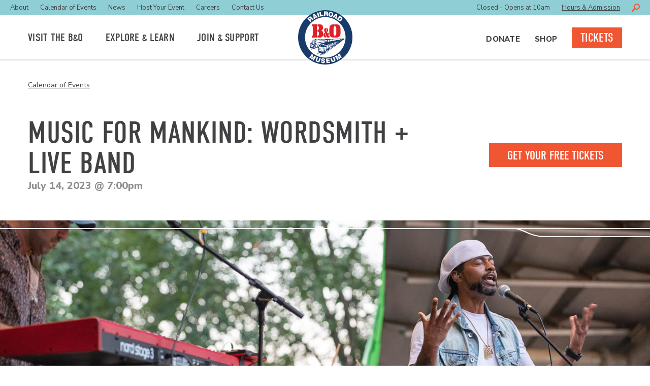

--- FILE ---
content_type: text/html; charset=UTF-8
request_url: https://www.borail.org/events/live-in-concert-wordsmith/
body_size: 18380
content:
<!doctype html>
<html lang="en-US">
	<head>
		<script src="https://pixel.veritone-ce.com/"
defer pixel-id="45b49857-70ff-409f-ae9c-66f657aa3d83"></script>
	<!-- Google Tag Manager -->
<script>(function(w,d,s,l,i){w[l]=w[l]||[];w[l].push({'gtm.start':
new Date().getTime(),event:'gtm.js'});var f=d.getElementsByTagName(s)[0],
j=d.createElement(s),dl=l!='dataLayer'?'&l='+l:'';j.async=true;j.src=
'https://www.googletagmanager.com/gtm.js?id='+i+dl;f.parentNode.insertBefore(j,f);
})(window,document,'script','dataLayer','GTM-PDPQ6K5H');</script>
<!-- End Google Tag Manager -->
	<!-- Google tag (gtag.js) -->
<script async src="https://www.googletagmanager.com/gtag/js?id=G-TMETLLTMEK"></script>
<script>
  window.dataLayer = window.dataLayer || [];
  function gtag(){dataLayer.push(arguments);}
  gtag('js', new Date());

  gtag('config', 'G-TMETLLTMEK');
</script>
		<!-- Meta Pixel Code -->
<script>
!function(f,b,e,v,n,t,s)
{if(f.fbq)return;n=f.fbq=function(){n.callMethod?
n.callMethod.apply(n,arguments):n.queue.push(arguments)};
if(!f._fbq)f._fbq=n;n.push=n;n.loaded=!0;n.version='2.0';
n.queue=[];t=b.createElement(e);t.async=!0;
t.src=v;s=b.getElementsByTagName(e)[0];
s.parentNode.insertBefore(t,s)}(window, document,'script',
'https://connect.facebook.net/en_US/fbevents.js');
fbq('init', '2095880820904137');
fbq('track', 'PageView');
</script>
<noscript><img height="1" width="1" style="display:none"
src="https://www.facebook.com/tr?id=2095880820904137&ev=PageView&noscript=1"
/></noscript>
<!-- End Meta Pixel Code -->
		<!-- Google tag (gtag.js) -->
<script async src="https://www.googletagmanager.com/gtag/js?id=AW-11179662520"></script>
<script>
  window.dataLayer = window.dataLayer || [];
  function gtag(){dataLayer.push(arguments);}
  gtag('js', new Date());

  gtag('config', 'AW-11179662520');
</script>		
    <meta charset="UTF-8">
    <meta name="viewport" content="width=device-width, initial-scale=1">
    <link rel="profile" href="http://gmpg.org/xfn/11">

    <link rel="stylesheet" href="https://use.typekit.net/las8rhg.css">
    <link rel="preconnect" href="https://fonts.gstatic.com">
    <link href="https://fonts.googleapis.com/css2?family=Nunito+Sans:ital,wght@0,400;0,600;0,700;0,800;1,400&display=swap" rel="stylesheet">

    <script type="text/javascript" src="https://www.bugherd.com/sidebarv2.js?apikey=wemvblypq8orduxdtmepkq" async="true"></script>

    <meta name='robots' content='index, follow, max-image-preview:large, max-snippet:-1, max-video-preview:-1' />
	<style>img:is([sizes="auto" i], [sizes^="auto," i]) { contain-intrinsic-size: 3000px 1500px }</style>
	
	<!-- This site is optimized with the Yoast SEO plugin v26.6 - https://yoast.com/wordpress/plugins/seo/ -->
	<title>Music for Mankind: Wordsmith + Live Band | B&amp;O Railroad Museum</title>
	<link rel="canonical" href="https://www.borail.org/events/live-in-concert-wordsmith/" />
	<meta property="og:locale" content="en_US" />
	<meta property="og:type" content="article" />
	<meta property="og:title" content="Music for Mankind: Wordsmith + Live Band | B&amp;O Railroad Museum" />
	<meta property="og:description" content="FREE admission to the Museum for our B&amp;O Community Celebration will begin at 4 PM! Performance: 7 PM Prepare to embark on a journey of emotion, inspiration, and lyrical brilliance with recording artist Wordsmith – an artistic partner with the Baltimore Symphony Orchestra. Renowned for his refreshing performances and flawless flow, he takes the stage [&hellip;]" />
	<meta property="og:url" content="https://www.borail.org/events/live-in-concert-wordsmith/" />
	<meta property="og:site_name" content="B&amp;O Railroad Museum" />
	<meta property="article:modified_time" content="2023-07-14T21:50:28+00:00" />
	<meta property="og:image" content="https://www.borail.org/wp-content/uploads/2023/01/wordsmith_1500.jpg" />
	<meta property="og:image:width" content="1500" />
	<meta property="og:image:height" content="850" />
	<meta property="og:image:type" content="image/jpeg" />
	<meta name="twitter:card" content="summary_large_image" />
	<script type="application/ld+json" class="yoast-schema-graph">{"@context":"https://schema.org","@graph":[{"@type":"WebPage","@id":"https://www.borail.org/events/live-in-concert-wordsmith/","url":"https://www.borail.org/events/live-in-concert-wordsmith/","name":"Music for Mankind: Wordsmith + Live Band | B&amp;O Railroad Museum","isPartOf":{"@id":"https://www.borail.org/#website"},"primaryImageOfPage":{"@id":"https://www.borail.org/events/live-in-concert-wordsmith/#primaryimage"},"image":{"@id":"https://www.borail.org/events/live-in-concert-wordsmith/#primaryimage"},"thumbnailUrl":"https://www.borail.org/wp-content/uploads/2023/01/wordsmith_1500.jpg","datePublished":"2023-01-14T19:14:39+00:00","dateModified":"2023-07-14T21:50:28+00:00","breadcrumb":{"@id":"https://www.borail.org/events/live-in-concert-wordsmith/#breadcrumb"},"inLanguage":"en-US","potentialAction":[{"@type":"ReadAction","target":["https://www.borail.org/events/live-in-concert-wordsmith/"]}]},{"@type":"ImageObject","inLanguage":"en-US","@id":"https://www.borail.org/events/live-in-concert-wordsmith/#primaryimage","url":"https://www.borail.org/wp-content/uploads/2023/01/wordsmith_1500.jpg","contentUrl":"https://www.borail.org/wp-content/uploads/2023/01/wordsmith_1500.jpg","width":1500,"height":850},{"@type":"BreadcrumbList","@id":"https://www.borail.org/events/live-in-concert-wordsmith/#breadcrumb","itemListElement":[{"@type":"ListItem","position":1,"name":"Home","item":"https://www.borail.org/"},{"@type":"ListItem","position":2,"name":"Music for Mankind: Wordsmith + Live Band"}]},{"@type":"WebSite","@id":"https://www.borail.org/#website","url":"https://www.borail.org/","name":"B&amp;O Railroad Museum","description":"The Birthplace of American Railroading","publisher":{"@id":"https://www.borail.org/#organization"},"potentialAction":[{"@type":"SearchAction","target":{"@type":"EntryPoint","urlTemplate":"https://www.borail.org/?s={search_term_string}"},"query-input":{"@type":"PropertyValueSpecification","valueRequired":true,"valueName":"search_term_string"}}],"inLanguage":"en-US"},{"@type":"Organization","@id":"https://www.borail.org/#organization","name":"B&O Railroad Museum","url":"https://www.borail.org/","logo":{"@type":"ImageObject","inLanguage":"en-US","@id":"https://www.borail.org/#/schema/logo/image/","url":"https://www.borail.org/wp-content/uploads/2021/06/bo-logo.png","contentUrl":"https://www.borail.org/wp-content/uploads/2021/06/bo-logo.png","width":214,"height":214,"caption":"B&O Railroad Museum"},"image":{"@id":"https://www.borail.org/#/schema/logo/image/"}}]}</script>
	<!-- / Yoast SEO plugin. -->


<script type="text/javascript">
/* <![CDATA[ */
window._wpemojiSettings = {"baseUrl":"https:\/\/s.w.org\/images\/core\/emoji\/16.0.1\/72x72\/","ext":".png","svgUrl":"https:\/\/s.w.org\/images\/core\/emoji\/16.0.1\/svg\/","svgExt":".svg","source":{"concatemoji":"https:\/\/www.borail.org\/wp-includes\/js\/wp-emoji-release.min.js?ver=6.8.3"}};
/*! This file is auto-generated */
!function(s,n){var o,i,e;function c(e){try{var t={supportTests:e,timestamp:(new Date).valueOf()};sessionStorage.setItem(o,JSON.stringify(t))}catch(e){}}function p(e,t,n){e.clearRect(0,0,e.canvas.width,e.canvas.height),e.fillText(t,0,0);var t=new Uint32Array(e.getImageData(0,0,e.canvas.width,e.canvas.height).data),a=(e.clearRect(0,0,e.canvas.width,e.canvas.height),e.fillText(n,0,0),new Uint32Array(e.getImageData(0,0,e.canvas.width,e.canvas.height).data));return t.every(function(e,t){return e===a[t]})}function u(e,t){e.clearRect(0,0,e.canvas.width,e.canvas.height),e.fillText(t,0,0);for(var n=e.getImageData(16,16,1,1),a=0;a<n.data.length;a++)if(0!==n.data[a])return!1;return!0}function f(e,t,n,a){switch(t){case"flag":return n(e,"\ud83c\udff3\ufe0f\u200d\u26a7\ufe0f","\ud83c\udff3\ufe0f\u200b\u26a7\ufe0f")?!1:!n(e,"\ud83c\udde8\ud83c\uddf6","\ud83c\udde8\u200b\ud83c\uddf6")&&!n(e,"\ud83c\udff4\udb40\udc67\udb40\udc62\udb40\udc65\udb40\udc6e\udb40\udc67\udb40\udc7f","\ud83c\udff4\u200b\udb40\udc67\u200b\udb40\udc62\u200b\udb40\udc65\u200b\udb40\udc6e\u200b\udb40\udc67\u200b\udb40\udc7f");case"emoji":return!a(e,"\ud83e\udedf")}return!1}function g(e,t,n,a){var r="undefined"!=typeof WorkerGlobalScope&&self instanceof WorkerGlobalScope?new OffscreenCanvas(300,150):s.createElement("canvas"),o=r.getContext("2d",{willReadFrequently:!0}),i=(o.textBaseline="top",o.font="600 32px Arial",{});return e.forEach(function(e){i[e]=t(o,e,n,a)}),i}function t(e){var t=s.createElement("script");t.src=e,t.defer=!0,s.head.appendChild(t)}"undefined"!=typeof Promise&&(o="wpEmojiSettingsSupports",i=["flag","emoji"],n.supports={everything:!0,everythingExceptFlag:!0},e=new Promise(function(e){s.addEventListener("DOMContentLoaded",e,{once:!0})}),new Promise(function(t){var n=function(){try{var e=JSON.parse(sessionStorage.getItem(o));if("object"==typeof e&&"number"==typeof e.timestamp&&(new Date).valueOf()<e.timestamp+604800&&"object"==typeof e.supportTests)return e.supportTests}catch(e){}return null}();if(!n){if("undefined"!=typeof Worker&&"undefined"!=typeof OffscreenCanvas&&"undefined"!=typeof URL&&URL.createObjectURL&&"undefined"!=typeof Blob)try{var e="postMessage("+g.toString()+"("+[JSON.stringify(i),f.toString(),p.toString(),u.toString()].join(",")+"));",a=new Blob([e],{type:"text/javascript"}),r=new Worker(URL.createObjectURL(a),{name:"wpTestEmojiSupports"});return void(r.onmessage=function(e){c(n=e.data),r.terminate(),t(n)})}catch(e){}c(n=g(i,f,p,u))}t(n)}).then(function(e){for(var t in e)n.supports[t]=e[t],n.supports.everything=n.supports.everything&&n.supports[t],"flag"!==t&&(n.supports.everythingExceptFlag=n.supports.everythingExceptFlag&&n.supports[t]);n.supports.everythingExceptFlag=n.supports.everythingExceptFlag&&!n.supports.flag,n.DOMReady=!1,n.readyCallback=function(){n.DOMReady=!0}}).then(function(){return e}).then(function(){var e;n.supports.everything||(n.readyCallback(),(e=n.source||{}).concatemoji?t(e.concatemoji):e.wpemoji&&e.twemoji&&(t(e.twemoji),t(e.wpemoji)))}))}((window,document),window._wpemojiSettings);
/* ]]> */
</script>
<style id='wp-emoji-styles-inline-css' type='text/css'>

	img.wp-smiley, img.emoji {
		display: inline !important;
		border: none !important;
		box-shadow: none !important;
		height: 1em !important;
		width: 1em !important;
		margin: 0 0.07em !important;
		vertical-align: -0.1em !important;
		background: none !important;
		padding: 0 !important;
	}
</style>
<link rel='stylesheet' id='wp-block-library-css' href='https://www.borail.org/wp-includes/css/dist/block-library/style.min.css?ver=6.8.3' type='text/css' media='all' />
<style id='wp-block-library-theme-inline-css' type='text/css'>
.wp-block-audio :where(figcaption){color:#555;font-size:13px;text-align:center}.is-dark-theme .wp-block-audio :where(figcaption){color:#ffffffa6}.wp-block-audio{margin:0 0 1em}.wp-block-code{border:1px solid #ccc;border-radius:4px;font-family:Menlo,Consolas,monaco,monospace;padding:.8em 1em}.wp-block-embed :where(figcaption){color:#555;font-size:13px;text-align:center}.is-dark-theme .wp-block-embed :where(figcaption){color:#ffffffa6}.wp-block-embed{margin:0 0 1em}.blocks-gallery-caption{color:#555;font-size:13px;text-align:center}.is-dark-theme .blocks-gallery-caption{color:#ffffffa6}:root :where(.wp-block-image figcaption){color:#555;font-size:13px;text-align:center}.is-dark-theme :root :where(.wp-block-image figcaption){color:#ffffffa6}.wp-block-image{margin:0 0 1em}.wp-block-pullquote{border-bottom:4px solid;border-top:4px solid;color:currentColor;margin-bottom:1.75em}.wp-block-pullquote cite,.wp-block-pullquote footer,.wp-block-pullquote__citation{color:currentColor;font-size:.8125em;font-style:normal;text-transform:uppercase}.wp-block-quote{border-left:.25em solid;margin:0 0 1.75em;padding-left:1em}.wp-block-quote cite,.wp-block-quote footer{color:currentColor;font-size:.8125em;font-style:normal;position:relative}.wp-block-quote:where(.has-text-align-right){border-left:none;border-right:.25em solid;padding-left:0;padding-right:1em}.wp-block-quote:where(.has-text-align-center){border:none;padding-left:0}.wp-block-quote.is-large,.wp-block-quote.is-style-large,.wp-block-quote:where(.is-style-plain){border:none}.wp-block-search .wp-block-search__label{font-weight:700}.wp-block-search__button{border:1px solid #ccc;padding:.375em .625em}:where(.wp-block-group.has-background){padding:1.25em 2.375em}.wp-block-separator.has-css-opacity{opacity:.4}.wp-block-separator{border:none;border-bottom:2px solid;margin-left:auto;margin-right:auto}.wp-block-separator.has-alpha-channel-opacity{opacity:1}.wp-block-separator:not(.is-style-wide):not(.is-style-dots){width:100px}.wp-block-separator.has-background:not(.is-style-dots){border-bottom:none;height:1px}.wp-block-separator.has-background:not(.is-style-wide):not(.is-style-dots){height:2px}.wp-block-table{margin:0 0 1em}.wp-block-table td,.wp-block-table th{word-break:normal}.wp-block-table :where(figcaption){color:#555;font-size:13px;text-align:center}.is-dark-theme .wp-block-table :where(figcaption){color:#ffffffa6}.wp-block-video :where(figcaption){color:#555;font-size:13px;text-align:center}.is-dark-theme .wp-block-video :where(figcaption){color:#ffffffa6}.wp-block-video{margin:0 0 1em}:root :where(.wp-block-template-part.has-background){margin-bottom:0;margin-top:0;padding:1.25em 2.375em}
</style>
<style id='classic-theme-styles-inline-css' type='text/css'>
/*! This file is auto-generated */
.wp-block-button__link{color:#fff;background-color:#32373c;border-radius:9999px;box-shadow:none;text-decoration:none;padding:calc(.667em + 2px) calc(1.333em + 2px);font-size:1.125em}.wp-block-file__button{background:#32373c;color:#fff;text-decoration:none}
</style>
<link rel='stylesheet' id='editor-styles-css' href='https://www.borail.org/wp-content/themes/bo-museum/assets/css/admin.css?ver=6.8.3' type='text/css' media='all' />
<link rel='stylesheet' id='acf-global-styles-css' href='https://www.borail.org/wp-content/plugins/advanced-custom-fields-pro/assets/build/css/acf-global.min.css?ver=6.8.3' type='text/css' media='all' />
<link rel='stylesheet' id='acf-input-styles-css' href='https://www.borail.org/wp-content/plugins/advanced-custom-fields-pro/assets/build/css/acf-input.min.css?ver=6.8.3' type='text/css' media='all' />
<link rel='stylesheet' id='acf-pro-input-styles-css' href='https://www.borail.org/wp-content/plugins/advanced-custom-fields-pro/assets/build/css/pro/acf-pro-input.min.css?ver=6.8.3' type='text/css' media='all' />
<style id='global-styles-inline-css' type='text/css'>
:root{--wp--preset--aspect-ratio--square: 1;--wp--preset--aspect-ratio--4-3: 4/3;--wp--preset--aspect-ratio--3-4: 3/4;--wp--preset--aspect-ratio--3-2: 3/2;--wp--preset--aspect-ratio--2-3: 2/3;--wp--preset--aspect-ratio--16-9: 16/9;--wp--preset--aspect-ratio--9-16: 9/16;--wp--preset--color--black: #000000;--wp--preset--color--cyan-bluish-gray: #abb8c3;--wp--preset--color--white: #ffffff;--wp--preset--color--pale-pink: #f78da7;--wp--preset--color--vivid-red: #cf2e2e;--wp--preset--color--luminous-vivid-orange: #ff6900;--wp--preset--color--luminous-vivid-amber: #fcb900;--wp--preset--color--light-green-cyan: #7bdcb5;--wp--preset--color--vivid-green-cyan: #00d084;--wp--preset--color--pale-cyan-blue: #8ed1fc;--wp--preset--color--vivid-cyan-blue: #0693e3;--wp--preset--color--vivid-purple: #9b51e0;--wp--preset--color--strong-blue: #0073aa;--wp--preset--color--lighter-blue: #229fd8;--wp--preset--color--very-light-gray: #eee;--wp--preset--color--very-dark-gray: #444;--wp--preset--gradient--vivid-cyan-blue-to-vivid-purple: linear-gradient(135deg,rgba(6,147,227,1) 0%,rgb(155,81,224) 100%);--wp--preset--gradient--light-green-cyan-to-vivid-green-cyan: linear-gradient(135deg,rgb(122,220,180) 0%,rgb(0,208,130) 100%);--wp--preset--gradient--luminous-vivid-amber-to-luminous-vivid-orange: linear-gradient(135deg,rgba(252,185,0,1) 0%,rgba(255,105,0,1) 100%);--wp--preset--gradient--luminous-vivid-orange-to-vivid-red: linear-gradient(135deg,rgba(255,105,0,1) 0%,rgb(207,46,46) 100%);--wp--preset--gradient--very-light-gray-to-cyan-bluish-gray: linear-gradient(135deg,rgb(238,238,238) 0%,rgb(169,184,195) 100%);--wp--preset--gradient--cool-to-warm-spectrum: linear-gradient(135deg,rgb(74,234,220) 0%,rgb(151,120,209) 20%,rgb(207,42,186) 40%,rgb(238,44,130) 60%,rgb(251,105,98) 80%,rgb(254,248,76) 100%);--wp--preset--gradient--blush-light-purple: linear-gradient(135deg,rgb(255,206,236) 0%,rgb(152,150,240) 100%);--wp--preset--gradient--blush-bordeaux: linear-gradient(135deg,rgb(254,205,165) 0%,rgb(254,45,45) 50%,rgb(107,0,62) 100%);--wp--preset--gradient--luminous-dusk: linear-gradient(135deg,rgb(255,203,112) 0%,rgb(199,81,192) 50%,rgb(65,88,208) 100%);--wp--preset--gradient--pale-ocean: linear-gradient(135deg,rgb(255,245,203) 0%,rgb(182,227,212) 50%,rgb(51,167,181) 100%);--wp--preset--gradient--electric-grass: linear-gradient(135deg,rgb(202,248,128) 0%,rgb(113,206,126) 100%);--wp--preset--gradient--midnight: linear-gradient(135deg,rgb(2,3,129) 0%,rgb(40,116,252) 100%);--wp--preset--font-size--small: 13px;--wp--preset--font-size--medium: 20px;--wp--preset--font-size--large: 36px;--wp--preset--font-size--x-large: 42px;--wp--preset--spacing--20: 0.44rem;--wp--preset--spacing--30: 0.67rem;--wp--preset--spacing--40: 1rem;--wp--preset--spacing--50: 1.5rem;--wp--preset--spacing--60: 2.25rem;--wp--preset--spacing--70: 3.38rem;--wp--preset--spacing--80: 5.06rem;--wp--preset--shadow--natural: 6px 6px 9px rgba(0, 0, 0, 0.2);--wp--preset--shadow--deep: 12px 12px 50px rgba(0, 0, 0, 0.4);--wp--preset--shadow--sharp: 6px 6px 0px rgba(0, 0, 0, 0.2);--wp--preset--shadow--outlined: 6px 6px 0px -3px rgba(255, 255, 255, 1), 6px 6px rgba(0, 0, 0, 1);--wp--preset--shadow--crisp: 6px 6px 0px rgba(0, 0, 0, 1);}:where(.is-layout-flex){gap: 0.5em;}:where(.is-layout-grid){gap: 0.5em;}body .is-layout-flex{display: flex;}.is-layout-flex{flex-wrap: wrap;align-items: center;}.is-layout-flex > :is(*, div){margin: 0;}body .is-layout-grid{display: grid;}.is-layout-grid > :is(*, div){margin: 0;}:where(.wp-block-columns.is-layout-flex){gap: 2em;}:where(.wp-block-columns.is-layout-grid){gap: 2em;}:where(.wp-block-post-template.is-layout-flex){gap: 1.25em;}:where(.wp-block-post-template.is-layout-grid){gap: 1.25em;}.has-black-color{color: var(--wp--preset--color--black) !important;}.has-cyan-bluish-gray-color{color: var(--wp--preset--color--cyan-bluish-gray) !important;}.has-white-color{color: var(--wp--preset--color--white) !important;}.has-pale-pink-color{color: var(--wp--preset--color--pale-pink) !important;}.has-vivid-red-color{color: var(--wp--preset--color--vivid-red) !important;}.has-luminous-vivid-orange-color{color: var(--wp--preset--color--luminous-vivid-orange) !important;}.has-luminous-vivid-amber-color{color: var(--wp--preset--color--luminous-vivid-amber) !important;}.has-light-green-cyan-color{color: var(--wp--preset--color--light-green-cyan) !important;}.has-vivid-green-cyan-color{color: var(--wp--preset--color--vivid-green-cyan) !important;}.has-pale-cyan-blue-color{color: var(--wp--preset--color--pale-cyan-blue) !important;}.has-vivid-cyan-blue-color{color: var(--wp--preset--color--vivid-cyan-blue) !important;}.has-vivid-purple-color{color: var(--wp--preset--color--vivid-purple) !important;}.has-black-background-color{background-color: var(--wp--preset--color--black) !important;}.has-cyan-bluish-gray-background-color{background-color: var(--wp--preset--color--cyan-bluish-gray) !important;}.has-white-background-color{background-color: var(--wp--preset--color--white) !important;}.has-pale-pink-background-color{background-color: var(--wp--preset--color--pale-pink) !important;}.has-vivid-red-background-color{background-color: var(--wp--preset--color--vivid-red) !important;}.has-luminous-vivid-orange-background-color{background-color: var(--wp--preset--color--luminous-vivid-orange) !important;}.has-luminous-vivid-amber-background-color{background-color: var(--wp--preset--color--luminous-vivid-amber) !important;}.has-light-green-cyan-background-color{background-color: var(--wp--preset--color--light-green-cyan) !important;}.has-vivid-green-cyan-background-color{background-color: var(--wp--preset--color--vivid-green-cyan) !important;}.has-pale-cyan-blue-background-color{background-color: var(--wp--preset--color--pale-cyan-blue) !important;}.has-vivid-cyan-blue-background-color{background-color: var(--wp--preset--color--vivid-cyan-blue) !important;}.has-vivid-purple-background-color{background-color: var(--wp--preset--color--vivid-purple) !important;}.has-black-border-color{border-color: var(--wp--preset--color--black) !important;}.has-cyan-bluish-gray-border-color{border-color: var(--wp--preset--color--cyan-bluish-gray) !important;}.has-white-border-color{border-color: var(--wp--preset--color--white) !important;}.has-pale-pink-border-color{border-color: var(--wp--preset--color--pale-pink) !important;}.has-vivid-red-border-color{border-color: var(--wp--preset--color--vivid-red) !important;}.has-luminous-vivid-orange-border-color{border-color: var(--wp--preset--color--luminous-vivid-orange) !important;}.has-luminous-vivid-amber-border-color{border-color: var(--wp--preset--color--luminous-vivid-amber) !important;}.has-light-green-cyan-border-color{border-color: var(--wp--preset--color--light-green-cyan) !important;}.has-vivid-green-cyan-border-color{border-color: var(--wp--preset--color--vivid-green-cyan) !important;}.has-pale-cyan-blue-border-color{border-color: var(--wp--preset--color--pale-cyan-blue) !important;}.has-vivid-cyan-blue-border-color{border-color: var(--wp--preset--color--vivid-cyan-blue) !important;}.has-vivid-purple-border-color{border-color: var(--wp--preset--color--vivid-purple) !important;}.has-vivid-cyan-blue-to-vivid-purple-gradient-background{background: var(--wp--preset--gradient--vivid-cyan-blue-to-vivid-purple) !important;}.has-light-green-cyan-to-vivid-green-cyan-gradient-background{background: var(--wp--preset--gradient--light-green-cyan-to-vivid-green-cyan) !important;}.has-luminous-vivid-amber-to-luminous-vivid-orange-gradient-background{background: var(--wp--preset--gradient--luminous-vivid-amber-to-luminous-vivid-orange) !important;}.has-luminous-vivid-orange-to-vivid-red-gradient-background{background: var(--wp--preset--gradient--luminous-vivid-orange-to-vivid-red) !important;}.has-very-light-gray-to-cyan-bluish-gray-gradient-background{background: var(--wp--preset--gradient--very-light-gray-to-cyan-bluish-gray) !important;}.has-cool-to-warm-spectrum-gradient-background{background: var(--wp--preset--gradient--cool-to-warm-spectrum) !important;}.has-blush-light-purple-gradient-background{background: var(--wp--preset--gradient--blush-light-purple) !important;}.has-blush-bordeaux-gradient-background{background: var(--wp--preset--gradient--blush-bordeaux) !important;}.has-luminous-dusk-gradient-background{background: var(--wp--preset--gradient--luminous-dusk) !important;}.has-pale-ocean-gradient-background{background: var(--wp--preset--gradient--pale-ocean) !important;}.has-electric-grass-gradient-background{background: var(--wp--preset--gradient--electric-grass) !important;}.has-midnight-gradient-background{background: var(--wp--preset--gradient--midnight) !important;}.has-small-font-size{font-size: var(--wp--preset--font-size--small) !important;}.has-medium-font-size{font-size: var(--wp--preset--font-size--medium) !important;}.has-large-font-size{font-size: var(--wp--preset--font-size--large) !important;}.has-x-large-font-size{font-size: var(--wp--preset--font-size--x-large) !important;}
:where(.wp-block-post-template.is-layout-flex){gap: 1.25em;}:where(.wp-block-post-template.is-layout-grid){gap: 1.25em;}
:where(.wp-block-columns.is-layout-flex){gap: 2em;}:where(.wp-block-columns.is-layout-grid){gap: 2em;}
:root :where(.wp-block-pullquote){font-size: 1.5em;line-height: 1.6;}
</style>
<link rel='stylesheet' id='main-styles-css' href='https://www.borail.org/wp-content/themes/bo-museum/assets/css/style.css?ver=20210721.1' type='text/css' media='all' />
<!--n2css--><!--n2js--><script type="text/javascript" src="https://www.borail.org/wp-includes/js/jquery/jquery.min.js?ver=3.7.1" id="jquery-core-js"></script>
<script type="text/javascript" src="https://www.borail.org/wp-includes/js/jquery/jquery-migrate.min.js?ver=3.4.1" id="jquery-migrate-js"></script>
<link rel="https://api.w.org/" href="https://www.borail.org/wp-json/" /><link rel="alternate" title="JSON" type="application/json" href="https://www.borail.org/wp-json/wp/v2/bo_event/6842" /><link rel="EditURI" type="application/rsd+xml" title="RSD" href="https://www.borail.org/xmlrpc.php?rsd" />
<meta name="generator" content="WordPress 6.8.3" />
<link rel='shortlink' href='https://www.borail.org/?p=6842' />
<link rel="alternate" title="oEmbed (JSON)" type="application/json+oembed" href="https://www.borail.org/wp-json/oembed/1.0/embed?url=https%3A%2F%2Fwww.borail.org%2Fevents%2Flive-in-concert-wordsmith%2F" />
<link rel="alternate" title="oEmbed (XML)" type="text/xml+oembed" href="https://www.borail.org/wp-json/oembed/1.0/embed?url=https%3A%2F%2Fwww.borail.org%2Fevents%2Flive-in-concert-wordsmith%2F&#038;format=xml" />
<link rel="icon" href="https://www.borail.org/wp-content/uploads/2021/06/bo-logo-150x150.png" sizes="32x32" />
<link rel="icon" href="https://www.borail.org/wp-content/uploads/2021/06/bo-logo.png" sizes="192x192" />
<link rel="apple-touch-icon" href="https://www.borail.org/wp-content/uploads/2021/06/bo-logo.png" />
<meta name="msapplication-TileImage" content="https://www.borail.org/wp-content/uploads/2021/06/bo-logo.png" />
</head>

	<body class="wp-singular bo_event-template-default single single-bo_event postid-6842 wp-custom-logo wp-theme-bo-museum">
		<!-- Google Tag Manager (noscript) -->
<noscript><iframe src="https://www.googletagmanager.com/ns.html?id=GTM-PDPQ6K5H"
height="0" width="0" style="display:none;visibility:hidden"></iframe></noscript>
<!-- End Google Tag Manager (noscript) -->
	<!-- Google tag (gtag.js) -->
	<script async src="https://www.googletagmanager.com/gtag/js?id=AW-11179662520"></script>
	<script>
	  window.dataLayer = window.dataLayer || [];
	  function gtag(){dataLayer.push(arguments);}
	  gtag('js', new Date());

	  gtag('config', 'AW-11179662520');
	</script>

		
	<!-- Google Tag Manager (noscript) -->
	<noscript><iframe src="https://www.googletagmanager.com/ns.html?id=GTM-NM592BG"
	height="0" width="0" style="display:none;visibility:hidden"></iframe></noscript>
	<!-- End Google Tag Manager (noscript) -->
    <header id="masthead" class="site-header">
        <div id="masthead-top" class="site-header-top">
            <div class="menu-utility-navigation-container"><ul id="menu-utility-navigation" class="utility-navigation"><li id="menu-item-19" class="menu-item menu-item-type-post_type menu-item-object-page menu-item-19"><a href="https://www.borail.org/about/">About</a></li>
<li id="menu-item-18" class="menu-item menu-item-type-post_type menu-item-object-page menu-item-18"><a href="https://www.borail.org/events/">Calendar of Events</a></li>
<li id="menu-item-11735" class="menu-item menu-item-type-post_type menu-item-object-page menu-item-11735"><a href="https://www.borail.org/about/newsroom/">News</a></li>
<li id="menu-item-17" class="menu-item menu-item-type-post_type menu-item-object-page menu-item-17"><a href="https://www.borail.org/host-your-event/">Host Your Event</a></li>
<li id="menu-item-3761" class="menu-item menu-item-type-post_type menu-item-object-page menu-item-3761"><a href="https://www.borail.org/careers/">Careers</a></li>
<li id="menu-item-16" class="menu-item menu-item-type-post_type menu-item-object-page menu-item-16"><a href="https://www.borail.org/contact-us/">Contact Us</a></li>
</ul></div>            <div class="utility-content">
                <div class="utility-content-item">
                    Closed - Opens at 10am                </div>
                <div class="utility-content-item">
                                            <a href="https://www.borail.org/visit-the-bo/plan-your-visit/admissions-hours/">Hours &amp; Admission</a>
                                    </div>
                <div class="utility-content-item">
                    <button class="search-trigger">
                        <span class="screen-reader-text">Search Website</span>
                        <svg class="icon-search" role="img" xmlns="http://www.w3.org/2000/svg" viewBox="0 0 15.744 15.744">
  <path d="M5.667 1.731A5.687 5.687 0 019.84 0a5.687 5.687 0 014.173 1.731A5.687 5.687 0 0115.744 5.9a5.687 5.687 0 01-1.731 4.173 5.687 5.687 0 01-4.173 1.735 5.721 5.721 0 01-3.152-.908l-4.447 4.461a1.265 1.265 0 01-.929.383 1.265 1.265 0 01-.929-.383A1.265 1.265 0 010 14.432a1.265 1.265 0 01.383-.932l4.464-4.444A5.721 5.721 0 013.936 5.9a5.687 5.687 0 011.731-4.169zm1.385 6.961A3.835 3.835 0 009.84 9.84a3.789 3.789 0 002.779-1.157A3.789 3.789 0 0013.776 5.9a3.789 3.789 0 00-1.157-2.779A3.789 3.789 0 009.84 1.968a3.789 3.789 0 00-2.779 1.157A3.789 3.789 0 005.9 5.9a3.835 3.835 0 001.152 2.792z"/>
</svg>
                    </button>
                </div>
            </div>
        </div>
        <div class="site-header-bottom">
            <div class="site-branding">
                <a href="/"><img src="https://www.borail.org/wp-content/themes/bo-museum/assets/images/bo-logo.png" alt="B&O Railroad Museum"></a>
            </div><!-- .site-branding -->
            <nav id="main-navigation" class="site-navigation">
                <div class="menu-primary-navigation-container"><div class="screen-reader-text"></div><ul id="menu-primary-navigation" class="primary-navigation"><li id="menu-item-13" class="menu-item menu-item-type-post_type menu-item-object-page menu-item-has-children menu-item-13"><a href="https://www.borail.org/visit-the-bo/">Visit the B<span>&#038;</span>O</a>
<ul class="sub-menu">
	<li id="menu-item-38" class="menu-item menu-item-type-post_type menu-item-object-page menu-item-has-children menu-item-38"><a href="https://www.borail.org/visit-the-bo/plan-your-visit/">Plan Your Visit</a>
	<ul class="sub-menu">
		<li id="menu-item-55" class="menu-item menu-item-type-post_type menu-item-object-page menu-item-55"><a href="https://www.borail.org/visit-the-bo/plan-your-visit/admissions-hours/">Hours &amp; Admission</a></li>
		<li id="menu-item-56" class="menu-item menu-item-type-post_type menu-item-object-page menu-item-56"><a href="https://www.borail.org/visit-the-bo/plan-your-visit/directions-parking/">Directions <span>&#038;</span> Parking</a></li>
		<li id="menu-item-57" class="menu-item menu-item-type-post_type menu-item-object-page menu-item-57"><a href="https://www.borail.org/visit-the-bo/plan-your-visit/health-safety/">Health <span>&#038;</span> Safety</a></li>
		<li id="menu-item-58" class="menu-item menu-item-type-post_type menu-item-object-page menu-item-58"><a href="https://www.borail.org/visit-the-bo/plan-your-visit/food-shop/">Food <span>&#038;</span> Shop</a></li>
		<li id="menu-item-62" class="menu-item menu-item-type-post_type menu-item-object-page menu-item-62"><a href="https://www.borail.org/visit-the-bo/plan-your-visit/group-visits/">Group Visits</a></li>
		<li id="menu-item-59" class="menu-item menu-item-type-post_type menu-item-object-page menu-item-59"><a href="https://www.borail.org/visit-the-bo/plan-your-visit/museum-map/">Museum Map</a></li>
		<li id="menu-item-60" class="menu-item menu-item-type-post_type menu-item-object-page menu-item-60"><a href="https://www.borail.org/visit-the-bo/plan-your-visit/faqs/">FAQs</a></li>
		<li id="menu-item-61" class="menu-item menu-item-type-post_type menu-item-object-page menu-item-61"><a href="https://www.borail.org/visit-the-bo/plan-your-visit/accessibility/">Accessibility</a></li>
		<li id="menu-item-63" class="menu-item menu-item-type-post_type menu-item-object-page menu-item-63"><a href="https://www.borail.org/visit-the-bo/plan-your-visit/policies/">Policies</a></li>
	</ul>
</li>
	<li id="menu-item-1245" class="menu-item menu-item-type-post_type menu-item-object-page menu-item-1245"><a href="https://www.borail.org/explore-learn/collections/">What You&#8217;ll See</a></li>
	<li id="menu-item-41" class="menu-item menu-item-type-post_type menu-item-object-page menu-item-41"><a href="https://www.borail.org/events/">Events</a></li>
	<li id="menu-item-39" class="menu-item menu-item-type-post_type menu-item-object-page menu-item-has-children menu-item-39"><a href="https://www.borail.org/visit-the-bo/tours-experiences/">Tours <span>&#038;</span> Experiences</a>
	<ul class="sub-menu">
		<li id="menu-item-65" class="menu-item menu-item-type-post_type menu-item-object-page menu-item-65"><a href="https://www.borail.org/visit-the-bo/tours-experiences/train-rides/">Train Rides</a></li>
		<li id="menu-item-66" class="menu-item menu-item-type-post_type menu-item-object-page menu-item-66"><a href="https://www.borail.org/visit-the-bo/tours-experiences/guided-tours/">Guided Tours</a></li>
		<li id="menu-item-67" class="menu-item menu-item-type-post_type menu-item-object-page menu-item-67"><a href="https://www.borail.org/visit-the-bo/tours-experiences/behind-the-scenes/">Behind the Scenes Experiences</a></li>
		<li id="menu-item-2182" class="menu-item menu-item-type-custom menu-item-object-custom menu-item-2182"><a href="https://www.borail.org/explore-learn/for-kids-families/">Just For Kids</a></li>
	</ul>
</li>
</ul>
</li>
<li id="menu-item-14" class="menu-item menu-item-type-post_type menu-item-object-page menu-item-has-children menu-item-14"><a href="https://www.borail.org/explore-learn/">Explore <span>&#038;</span> Learn</a>
<ul class="sub-menu">
	<li id="menu-item-696" class="menu-item menu-item-type-post_type menu-item-object-page menu-item-696"><a href="https://www.borail.org/explore-learn/exhibitions/">Exhibitions</a></li>
	<li id="menu-item-692" class="menu-item menu-item-type-post_type menu-item-object-page menu-item-has-children menu-item-692"><a href="https://www.borail.org/explore-learn/collections/">Collections</a>
	<ul class="sub-menu">
		<li id="menu-item-6807" class="menu-item menu-item-type-custom menu-item-object-custom menu-item-6807"><a href="https://borail.catalogaccess.com/home">Search Our Collections</a></li>
		<li id="menu-item-694" class="menu-item menu-item-type-post_type menu-item-object-page menu-item-694"><a href="https://www.borail.org/explore-learn/collections/locomotives-rolling-stock/">Locomotives <span>&#038;</span> Rolling Stock</a></li>
		<li id="menu-item-693" class="menu-item menu-item-type-post_type menu-item-object-page menu-item-693"><a href="https://www.borail.org/explore-learn/collections/archives-library/">Archives <span>&#038;</span> Library</a></li>
		<li id="menu-item-698" class="menu-item menu-item-type-post_type menu-item-object-page menu-item-698"><a href="https://www.borail.org/explore-learn/collections/railroading-objects-artifacts/">Railroading Objects <span>&#038;</span> Artifacts</a></li>
		<li id="menu-item-7014" class="menu-item menu-item-type-post_type menu-item-object-page menu-item-7014"><a href="https://www.borail.org/explore-learn/collections/restoration-shop/">Restoration Shop</a></li>
	</ul>
</li>
	<li id="menu-item-7551" class="menu-item menu-item-type-custom menu-item-object-custom menu-item-7551"><a href="https://www.borail.org/explore-learn/historic-site/">Historic Site</a></li>
	<li id="menu-item-701" class="menu-item menu-item-type-post_type menu-item-object-page menu-item-has-children menu-item-701"><a href="https://www.borail.org/explore-learn/for-kids-families/">For Kids <span>&#038;</span> Families</a>
	<ul class="sub-menu">
		<li id="menu-item-702" class="menu-item menu-item-type-post_type menu-item-object-page menu-item-702"><a href="https://www.borail.org/explore-learn/for-kids-families/junior-junction/">Junior Junction</a></li>
		<li id="menu-item-703" class="menu-item menu-item-type-post_type menu-item-object-page menu-item-703"><a href="https://www.borail.org/explore-learn/for-kids-families/sensory-awareness/">Sensory Awareness</a></li>
		<li id="menu-item-3930" class="menu-item menu-item-type-post_type menu-item-object-page menu-item-3930"><a href="https://www.borail.org/explore-learn/for-kids-families/toddler-time/">Toddler Time</a></li>
		<li id="menu-item-3929" class="menu-item menu-item-type-post_type menu-item-object-page menu-item-3929"><a href="https://www.borail.org/explore-learn/for-kids-families/scouts-bsa/">Scouts BSA</a></li>
		<li id="menu-item-3928" class="menu-item menu-item-type-post_type menu-item-object-page menu-item-3928"><a href="https://www.borail.org/explore-learn/for-kids-families/girl-scouts/">Girl Scouts</a></li>
		<li id="menu-item-3931" class="menu-item menu-item-type-post_type menu-item-object-page menu-item-3931"><a href="https://www.borail.org/explore-learn/for-kids-families/summer-camp/">Summer Camp</a></li>
		<li id="menu-item-705" class="menu-item menu-item-type-post_type menu-item-object-page menu-item-705"><a href="https://www.borail.org/explore-learn/for-kids-families/kids-rides/">Kids Rides</a></li>
	</ul>
</li>
	<li id="menu-item-706" class="menu-item menu-item-type-post_type menu-item-object-page menu-item-has-children menu-item-706"><a href="https://www.borail.org/explore-learn/for-teachers-students/">For Teachers <span>&#038;</span> Students</a>
	<ul class="sub-menu">
		<li id="menu-item-1426" class="menu-item menu-item-type-post_type menu-item-object-page menu-item-1426"><a href="https://www.borail.org/explore-learn/for-teachers-students/field-trips/">Field Trips</a></li>
		<li id="menu-item-1425" class="menu-item menu-item-type-post_type menu-item-object-page menu-item-1425"><a href="https://www.borail.org/explore-learn/for-teachers-students/virtual-field-trips/">Virtual Field Trips</a></li>
		<li id="menu-item-1424" class="menu-item menu-item-type-post_type menu-item-object-page menu-item-1424"><a href="https://www.borail.org/explore-learn/for-teachers-students/resources/">Resources</a></li>
		<li id="menu-item-1438" class="menu-item menu-item-type-post_type menu-item-object-page menu-item-1438"><a href="https://www.borail.org/explore-learn/for-teachers-students/homeschool/">Homeschool</a></li>
	</ul>
</li>
</ul>
</li>
<li id="menu-item-15" class="menu-item menu-item-type-post_type menu-item-object-page menu-item-has-children menu-item-15"><a href="https://www.borail.org/join-support/">Join <span>&#038;</span> Support</a>
<ul class="sub-menu">
	<li id="menu-item-76" class="menu-item menu-item-type-custom menu-item-object-custom menu-item-76"><a href="https://www.borail.org/join-support/ways-to-donate">Ways to Donate</a></li>
	<li id="menu-item-73" class="menu-item menu-item-type-custom menu-item-object-custom menu-item-has-children menu-item-73"><a href="https://www.borail.org/join-support/membership/">Membership</a>
	<ul class="sub-menu">
		<li id="menu-item-707" class="menu-item menu-item-type-post_type menu-item-object-page menu-item-707"><a href="https://www.borail.org/join-support/membership/individual-family/">Individual <span>&#038;</span> Family Membership</a></li>
		<li id="menu-item-709" class="menu-item menu-item-type-post_type menu-item-object-page menu-item-709"><a href="https://www.borail.org/join-support/membership/lifetime-membership/">Lifetime Membership</a></li>
		<li id="menu-item-708" class="menu-item menu-item-type-post_type menu-item-object-page menu-item-708"><a href="https://www.borail.org/join-support/corporate-opportunities/corporate-membership/">Corporate Membership</a></li>
	</ul>
</li>
	<li id="menu-item-74" class="menu-item menu-item-type-custom menu-item-object-custom menu-item-74"><a href="https://www.borail.org/join-support/volunteer/">Volunteer</a></li>
	<li id="menu-item-75" class="menu-item menu-item-type-custom menu-item-object-custom menu-item-has-children menu-item-75"><a href="https://www.borail.org/join-support/corporate-opportunities">Corporate Opportunities</a>
	<ul class="sub-menu">
		<li id="menu-item-711" class="menu-item menu-item-type-post_type menu-item-object-page menu-item-711"><a href="https://www.borail.org/join-support/corporate-opportunities/excellence-in-education/">Excellence in Education</a></li>
		<li id="menu-item-1908" class="menu-item menu-item-type-post_type menu-item-object-page menu-item-1908"><a href="https://www.borail.org/join-support/corporate-opportunities/sponsorship/">Sponsorship</a></li>
		<li id="menu-item-2177" class="menu-item menu-item-type-post_type menu-item-object-page menu-item-2177"><a href="https://www.borail.org/join-support/corporate-opportunities/corporate-membership/">Corporate Membership</a></li>
	</ul>
</li>
	<li id="menu-item-2533" class="menu-item menu-item-type-custom menu-item-object-custom menu-item-2533"><a href="https://www.borail.org/host-your-event/corporate-events/">Host Your Event</a></li>
	<li id="menu-item-699" class="menu-item menu-item-type-post_type menu-item-object-page menu-item-has-children menu-item-699"><a href="https://www.borail.org/join-support/community-initiatives/">Community Initiatives</a>
	<ul class="sub-menu">
		<li id="menu-item-1247" class="menu-item menu-item-type-post_type menu-item-object-page menu-item-1247"><a href="https://www.borail.org/join-support/community-initiatives/restore-baltimore/">Restore Baltimore</a></li>
		<li id="menu-item-1932" class="menu-item menu-item-type-post_type menu-item-object-page menu-item-1932"><a href="https://www.borail.org/join-support/community-initiatives/community-events/">Community Events <span>&#038;</span> Partnerships</a></li>
	</ul>
</li>
</ul>
</li>
</ul></div>                <div class="menu-secondary-navigation-container">
                    <ul id="menu-secondary-navigation" class="secondary-navigation">
                        <li id="menu-item-20" class="menu-item menu-item-type-custom menu-item-object-custom menu-item-20"><a target="_blank" href="https://theborailroadmuseuminc.donation.veevartapp.com/donation/view/home/donate-now">Donate</a></li>
<li id="menu-item-21" class="menu-item menu-item-type-custom menu-item-object-custom menu-item-21"><a target="_blank" href="http://bo-railroad-museum-store.myshopify.com">Shop</a></li>
                            <li class="button menu-item"><a href="https://theborailroadmuseuminc.ticketing.veevartapp.com/tickets/view/list" target="_blank">Tickets</a></li>
                                            </ul>
                </div>
            </nav><!-- #site-navigation -->
        </div>

    </header><!-- #masthead -->    <div id="primary" class="content-area">
        <main id="main" class="site-main">

            
                <article id="post-6842" class="entry post-6842 bo_event type-bo_event status-publish has-post-thumbnail hentry">

                    <header class="page-header page-header-standard">
    <div class="page-header-content">
        <div class="page-header-content-top">
            <p id="breadcrumbs"><a href="https://www.borail.org/events/">Calendar of Events</a></p>        </div>
        <div class="page-header-content-bottom">
            <div class="page-title">
                <h1>Music for Mankind: Wordsmith + Live Band</h1>

                <div class="event-date">July 14, 2023 @ 7:00pm</div>            </div>
                            <aside class="page-header-content-aside">
                    <div class="wp-block-button">
                        <a class="wp-block-button__link" href="https://www.eventbrite.com/e/music-for-mankind-wordsmith-live-band-tickets-641468839567" target="_blank">Get Your Free Tickets</a>
                    </div>
                </aside>
                    </div>
    </div>
            <figure class="page-header-image cover-image" style="background-image:url(https://www.borail.org/wp-content/uploads/2023/01/wordsmith_1500.jpg);">
            <img width="1500" height="850" src="https://www.borail.org/wp-content/uploads/2023/01/wordsmith_1500.jpg" class="attachment-post-thumbnail size-post-thumbnail wp-post-image" alt="" decoding="async" fetchpriority="high" srcset="https://www.borail.org/wp-content/uploads/2023/01/wordsmith_1500.jpg 1500w, https://www.borail.org/wp-content/uploads/2023/01/wordsmith_1500-300x170.jpg 300w, https://www.borail.org/wp-content/uploads/2023/01/wordsmith_1500-1024x580.jpg 1024w, https://www.borail.org/wp-content/uploads/2023/01/wordsmith_1500-768x435.jpg 768w" sizes="(max-width: 1500px) 100vw, 1500px" />            <div class="bo-lines horizontal static-right stretch-left">
                <div></div>
            </div>
        </figure>
        <div class="page-header-separator">
        <div class="container">
            <span class="railway-signal"></span>
        </div>
        <div class="bo-lines horizontal static-left stretch-right"></div>
    </div>
</header>
                    <div class="entry-content">
                        
<div style="height:30px" aria-hidden="true" class="wp-block-spacer"></div>



<h3 class="wp-block-heading">FREE admission to the Museum for our <a href="https://www.borail.org/events/bo-community-celebration/">B&amp;O Community Celebration</a> will begin at 4 PM!</h3>



<h3 class="wp-block-heading"><strong>Performance: 7 PM</strong></h3>



<p>Prepare to embark on a journey of emotion, inspiration, and lyrical brilliance with recording artist Wordsmith – an artistic partner with the Baltimore Symphony Orchestra. Renowned for his refreshing performances and flawless flow, he takes the stage to ignite the souls of audiences.</p>



<p>Witness a performance like no other during this community-based, family-friendly, evening to remember as Wordsmith’s thought-provoking lyrics resonate with everyone in attendance. The B&amp;O Railroad Museum marks the perfect intersection for this fusion of Hip-Hop artistry and historical grandeur to collide at one of this summer’s signature events.</p>



<p><em><strong>Event is rain or shine. Performance held under the Museum&#8217;s covered pavilion.</strong></em></p>



<div class="wp-block-buttons is-layout-flex wp-block-buttons-is-layout-flex">
<div class="wp-block-button"><a class="wp-block-button__link wp-element-button" href="https://www.eventbrite.com/e/music-for-mankind-wordsmith-live-band-tickets-641468839567" target="_blank" rel="noreferrer noopener">GET Your free TICKETS</a></div>
</div>



<hr class="wp-block-separator has-alpha-channel-opacity is-style-wide"/>



<p class="has-medium-font-size"><strong>Sponsored by:</strong></p>



<p> <a href="https://gutierrezmemorialfund.com/" target="_blank" rel="noreferrer noopener"><img decoding="async" width="919" height="519" class="wp-image-8246" style="width: 150px; vertical-align: middle;" src="https://www.borail.org/wp-content/uploads/2023/01/GMF_Logo_01_Black_StackedwFP-01-e1688404901363.png" alt="" srcset="https://www.borail.org/wp-content/uploads/2023/01/GMF_Logo_01_Black_StackedwFP-01-e1688404901363.png 919w, https://www.borail.org/wp-content/uploads/2023/01/GMF_Logo_01_Black_StackedwFP-01-e1688404901363-300x169.png 300w, https://www.borail.org/wp-content/uploads/2023/01/GMF_Logo_01_Black_StackedwFP-01-e1688404901363-768x434.png 768w" sizes="(max-width: 919px) 100vw, 919px" /></a><img decoding="async" width="20" height="20" class="wp-image-2813" style="width: 20px;" src="https://www.borail.org/wp-content/uploads/2021/09/white_block.png" alt=""> <a href="https://privatebank.jpmorgan.com/gl/en/home" target="_blank" rel="noreferrer noopener"><img loading="lazy" decoding="async" width="500" height="230" class="wp-image-8286" style="width: 150px; vertical-align: middle;" src="https://www.borail.org/wp-content/uploads/2023/01/logo_JPM-1.png" alt="" srcset="https://www.borail.org/wp-content/uploads/2023/01/logo_JPM-1.png 500w, https://www.borail.org/wp-content/uploads/2023/01/logo_JPM-1-300x138.png 300w" sizes="auto, (max-width: 500px) 100vw, 500px" /></a><img loading="lazy" decoding="async" width="25" height="25" class="wp-image-2813" style="width: 25px;" src="https://www.borail.org/wp-content/uploads/2021/09/white_block.png" alt=""><a href="http://www.pinkardproperties.com/" target="_blank" rel="noreferrer noopener"><img loading="lazy" decoding="async" width="288" height="133" class="wp-image-8285" style="width: 150px; vertical-align: middle;" src="https://www.borail.org/wp-content/uploads/2023/01/logo_PP.png" alt=""></a>
<img loading="lazy" decoding="async" width="138" height="140" class="wp-image-2813" style="width: 20px; vertical-align: middle;" src="https://www.borail.org/wp-content/uploads/2021/09/white_block.png" alt="">
<a href="https://www.explorebaltimore.org/" target="_blank" rel="noreferrer noopener"><img loading="lazy" decoding="async" width="500" height="647" class="wp-image-8283" style="width: 90px; vertical-align: middle;" src="https://www.borail.org/wp-content/uploads/2023/01/logo_BNHA.jpg" alt="" srcset="https://www.borail.org/wp-content/uploads/2023/01/logo_BNHA.jpg 500w, https://www.borail.org/wp-content/uploads/2023/01/logo_BNHA-232x300.jpg 232w" sizes="auto, (max-width: 500px) 100vw, 500px" /></a></p>



<div style="height:20px" aria-hidden="true" class="wp-block-spacer"></div>



<div style="height:5px" aria-hidden="true" class="wp-block-spacer"></div>



<div id="heading-block_dc4f73ea7ddfaa779eddbb7e36c9fac2" class="centered-heading accent-heading-wrapper alignfull">
            <h2 class="h4-like accent-heading">Upcoming Events at the B&#038;O</h2>
    </div>



<div class="wp-block-buttons alignwide arrow-button is-content-justification-center is-layout-flex wp-container-core-buttons-is-layout-16018d1d wp-block-buttons-is-layout-flex">
<div class="wp-block-button arrow-button"><a class="wp-block-button__link wp-element-button" href="https://www.borail.org/events/america-250-at-the-bo-railroad-museum/">America 250</a></div>



<div class="wp-block-button arrow-button"><a class="wp-block-button__link wp-element-button" href="https://www.borail.org/events/bo-unlocked/">B&amp;O Unlocked: Behind-the-scenes Tours</a></div>



<div class="wp-block-button arrow-button"><a class="wp-block-button__link wp-element-button" href="https://www.borail.org/visit-the-bo/tours-experiences/train-rides/">Train Rides</a></div>



<div class="wp-block-button arrow-button"><a class="wp-block-button__link wp-element-button" href="https://www.borail.org/explore-learn/for-kids-families/toddler-time/">Toddler Time</a></div>



<div class="wp-block-button arrow-button"><a class="wp-block-button__link wp-element-button" href="https://www.borail.org/visit-the-bo/tours-experiences/tours/">Public Tours</a></div>



<div class="wp-block-button arrow-button"><a class="wp-block-button__link wp-element-button" href="https://www.borail.org/events/sensory-sundays/">Sensory Sundays</a></div>
</div>



<div style="height:10px" aria-hidden="true" class="wp-block-spacer"></div>


    <section id="upcoming-events-block_9f38ccd4d36a5f8f16de8030899bf19c" class="upcoming-events-section alignfull">
        <div class="upcoming-events-grid hoverbox-section hoverbox-section-grid">
                            <a href="https://www.borail.org/events/toddler-time-22/" class="hoverbox upcoming-event">
                    <figure class="hoverbox-bkgd cover-image" style="background-image:url(https://www.borail.org/wp-content/uploads/2025/06/ToddlerTime_square-e1766433536432.jpg);">
                        <img loading="lazy" decoding="async" width="1700" height="873" src="https://www.borail.org/wp-content/uploads/2025/06/ToddlerTime_square-e1766433536432.jpg" class="attachment-post-thumbnail size-post-thumbnail wp-post-image" alt="" srcset="https://www.borail.org/wp-content/uploads/2025/06/ToddlerTime_square-e1766433536432.jpg 1700w, https://www.borail.org/wp-content/uploads/2025/06/ToddlerTime_square-e1766433536432-300x154.jpg 300w, https://www.borail.org/wp-content/uploads/2025/06/ToddlerTime_square-e1766433536432-1024x526.jpg 1024w, https://www.borail.org/wp-content/uploads/2025/06/ToddlerTime_square-e1766433536432-768x394.jpg 768w, https://www.borail.org/wp-content/uploads/2025/06/ToddlerTime_square-e1766433536432-1536x789.jpg 1536w" sizes="auto, (max-width: 1700px) 100vw, 1700px" />                    </figure>
                    <div class="upcoming-event-content">
                        <div class="upcoming-event-date">January 22, 2026</div>
                        <h3 class="upcoming-event-title">Toddler Time</h3>
                    </div>
                </a>
                            <a href="https://www.borail.org/events/bo-unlocked-american-freedom-train-aft-no-1/" class="hoverbox upcoming-event">
                    <figure class="hoverbox-bkgd cover-image" style="background-image:url(https://www.borail.org/wp-content/uploads/2025/12/AFT_1500_4-e1768402426497.jpg);">
                        <img loading="lazy" decoding="async" width="1500" height="825" src="https://www.borail.org/wp-content/uploads/2025/12/AFT_1500_4-e1768402426497.jpg" class="attachment-post-thumbnail size-post-thumbnail wp-post-image" alt="" srcset="https://www.borail.org/wp-content/uploads/2025/12/AFT_1500_4-e1768402426497.jpg 1500w, https://www.borail.org/wp-content/uploads/2025/12/AFT_1500_4-e1768402426497-300x165.jpg 300w, https://www.borail.org/wp-content/uploads/2025/12/AFT_1500_4-e1768402426497-1024x563.jpg 1024w, https://www.borail.org/wp-content/uploads/2025/12/AFT_1500_4-e1768402426497-768x422.jpg 768w" sizes="auto, (max-width: 1500px) 100vw, 1500px" />                    </figure>
                    <div class="upcoming-event-content">
                        <div class="upcoming-event-date">January 24, 2026</div>
                        <h3 class="upcoming-event-title">B&amp;O Unlocked: American Freedom Train (AFT) No. 1</h3>
                    </div>
                </a>
                            <a href="https://www.borail.org/events/bo-unlocked-american-freedom-train-aft-no-1/" class="hoverbox upcoming-event">
                    <figure class="hoverbox-bkgd cover-image" style="background-image:url(https://www.borail.org/wp-content/uploads/2025/12/AFT_1500_4-e1768402426497.jpg);">
                        <img loading="lazy" decoding="async" width="1500" height="825" src="https://www.borail.org/wp-content/uploads/2025/12/AFT_1500_4-e1768402426497.jpg" class="attachment-post-thumbnail size-post-thumbnail wp-post-image" alt="" srcset="https://www.borail.org/wp-content/uploads/2025/12/AFT_1500_4-e1768402426497.jpg 1500w, https://www.borail.org/wp-content/uploads/2025/12/AFT_1500_4-e1768402426497-300x165.jpg 300w, https://www.borail.org/wp-content/uploads/2025/12/AFT_1500_4-e1768402426497-1024x563.jpg 1024w, https://www.borail.org/wp-content/uploads/2025/12/AFT_1500_4-e1768402426497-768x422.jpg 768w" sizes="auto, (max-width: 1500px) 100vw, 1500px" />                    </figure>
                    <div class="upcoming-event-content">
                        <div class="upcoming-event-date">January 25, 2026</div>
                        <h3 class="upcoming-event-title">B&amp;O Unlocked: American Freedom Train (AFT) No. 1</h3>
                    </div>
                </a>
                    </div>

        <div class="bo-lines bo-lines-bottom mobile-only horizontal static-left stretch-right"></div>
        <div class="railway-signal railway-signal-long green-light"><div></div></div>
    </section>



<div id="slider-block-block_592e3140e4e5abdeef310928238ec417" class="slider-block alignfull">

    
        <div id="slider-block_592e3140e4e5abdeef310928238ec417" class="slider">

            
                <div class="slide">
                                            <div class="slide-image cover-image" style="background-image: url('https://www.borail.org/wp-content/uploads/2025/12/AFT_1500_7.jpg')">
                            <img decoding="async" src="https://www.borail.org/wp-content/uploads/2025/12/AFT_1500_7.jpg" alt="">
                            <div class="bo-lines vertical static-top stretch-middle static-bottom"><div></div></div>
                        </div>
                                        <div class="slide-content">
                                                    <h3 class="slide-content-title h2-like">B&#038;O Unlocked: American Freedom Train (AFT) No. 1</h3>
                                                                            <p class="slide-content-text">January 24, 25, &#038; 28 @ 10 am-4 pm</p>
                                                                            <div class="wp-block-button arrow-button">
                                <a class="wp-block-button__link" href="https://www.borail.org/events/bo-unlocked-american-freedom-train-aft-no-1/" target="_self">Learn more</a>
                            </div>
                                            </div>
                </div>

            
                <div class="slide">
                                            <div class="slide-image cover-image" style="background-image: url('https://www.borail.org/wp-content/uploads/2023/12/GWT_1500_02.jpg')">
                            <img decoding="async" src="https://www.borail.org/wp-content/uploads/2023/12/GWT_1500_02.jpg" alt="">
                            <div class="bo-lines vertical static-top stretch-middle static-bottom"><div></div></div>
                        </div>
                                        <div class="slide-content">
                                                    <h3 class="slide-content-title h2-like">Games with Trains</h3>
                                                                            <p class="slide-content-text">February 7 @ 10 am-7 pm</p>
                                                                            <div class="wp-block-button arrow-button">
                                <a class="wp-block-button__link" href="https://www.borail.org/events/games-with-trains/" target="_self">Get Tickets</a>
                            </div>
                                            </div>
                </div>

            
                <div class="slide">
                                            <div class="slide-image cover-image" style="background-image: url('https://www.borail.org/wp-content/uploads/2025/12/TDDUP_1500x650-1.jpg')">
                            <img decoding="async" src="https://www.borail.org/wp-content/uploads/2025/12/TDDUP_1500x650-1.jpg" alt="">
                            <div class="bo-lines vertical static-top stretch-middle static-bottom"><div></div></div>
                        </div>
                                        <div class="slide-content">
                                                    <h3 class="slide-content-title h2-like">Murder Mystery Dinner: Til Death Do Us Part</h3>
                                                                            <p class="slide-content-text">February 13 @ 6-9:30 pm</p>
                                                                            <div class="wp-block-button arrow-button">
                                <a class="wp-block-button__link" href="https://www.borail.org/events/murder-mystery-dinner/" target="_self">Get tickets</a>
                            </div>
                                            </div>
                </div>

            
                <div class="slide">
                                            <div class="slide-image cover-image" style="background-image: url('https://www.borail.org/wp-content/uploads/2022/01/Birthday26_1500x650.jpg')">
                            <img decoding="async" src="https://www.borail.org/wp-content/uploads/2022/01/Birthday26_1500x650.jpg" alt="">
                            <div class="bo-lines vertical static-top stretch-middle static-bottom"><div></div></div>
                        </div>
                                        <div class="slide-content">
                                                    <h3 class="slide-content-title h2-like">The B&#038;O Birthday Bash</h3>
                                                                            <p class="slide-content-text">February 28 @ 11 am-1 pm</p>
                                                                            <div class="wp-block-button arrow-button">
                                <a class="wp-block-button__link" href="https://www.borail.org/events/birthday-bash/" target="_self">Learn More</a>
                            </div>
                                            </div>
                </div>

            
                <div class="slide">
                                            <div class="slide-image cover-image" style="background-image: url('https://www.borail.org/wp-content/uploads/2025/09/SchoolsOut2526_1500x650.jpg')">
                            <img decoding="async" src="https://www.borail.org/wp-content/uploads/2025/09/SchoolsOut2526_1500x650.jpg" alt="">
                            <div class="bo-lines vertical static-top stretch-middle static-bottom"><div></div></div>
                        </div>
                                        <div class="slide-content">
                                                    <h3 class="slide-content-title h2-like">2025-2026</h3>
                                                                            <p class="slide-content-text">When school is out, fun is in session at the B&#038;O!</p>
                                                                            <div class="wp-block-button arrow-button">
                                <a class="wp-block-button__link" href="https://www.borail.org/schools-out-programming/" target="_self">Learn More</a>
                            </div>
                                            </div>
                </div>

            
        </div>

                <div class="slider-nav">
            <div aria-controls="slider-block_592e3140e4e5abdeef310928238ec417" class="slider-controls playing">
                <div class="slider-controls-dots">

                </div>
                <button class="slider-autoplay-controls">
                    <span class="slider-pause">
                        <svg class="icon-pause-alt" role="img" xmlns="http://www.w3.org/2000/svg" viewBox="0 0 10.705 10.443">
  <path d="M3.247 0v10.442H0V0zm7.457 0v10.442H7.457V0z"/>
</svg>
                        <span class="screen-reader-text">Pause</span>
                    </span>
                    <span class="slider-play">
                        <svg class="icon-play-alt" role="img" xmlns="http://www.w3.org/2000/svg" viewBox="0 0 9.134 10.442">
  <path d="M8.963 5.519L.515 10.396a.344.344 0 01-.515-.3V.344a.344.344 0 01.515-.3l8.447 4.877a.344.344 0 010 .6z"/>
</svg>
                        <span class="screen-reader-text">Play</span>
                    </span>
                </button>
            </div>
        </div>
    
</div>



<h3 class="has-text-align-center has-small-font-size wp-block-heading" id="block-48c9ecf6-9790-49af-b954-d9b1ec514da2">WITH GENEROUS SUPPORT FROM:</h3>



<div class="wp-block-columns is-layout-flex wp-container-core-columns-is-layout-9d6595d7 wp-block-columns-is-layout-flex">
<div class="wp-block-column is-layout-flow wp-block-column-is-layout-flow">
<figure class="wp-block-image size-full"><a href="https://www.msac.org/" target="_blank" rel="noreferrer noopener"><img loading="lazy" decoding="async" width="313" height="124" src="https://www.borail.org/wp-content/uploads/2022/04/sponsors-e1659652470194.jpg" alt="" class="wp-image-4587" srcset="https://www.borail.org/wp-content/uploads/2022/04/sponsors-e1659652470194.jpg 313w, https://www.borail.org/wp-content/uploads/2022/04/sponsors-e1659652470194-300x119.jpg 300w" sizes="auto, (max-width: 313px) 100vw, 313px" /></a></figure>
</div>



<div class="wp-block-column is-layout-flow wp-block-column-is-layout-flow">
<figure class="wp-block-image size-full"><img loading="lazy" decoding="async" width="385" height="124" src="https://www.borail.org/wp-content/uploads/2022/07/sponsors-3-e1659652302314.jpg" alt="" class="wp-image-5313" srcset="https://www.borail.org/wp-content/uploads/2022/07/sponsors-3-e1659652302314.jpg 385w, https://www.borail.org/wp-content/uploads/2022/07/sponsors-3-e1659652302314-300x97.jpg 300w" sizes="auto, (max-width: 385px) 100vw, 385px" /></figure>
</div>
</div>
                    </div>

                </article>

            
        </main><!-- #main -->
    </div><!-- #primary -->

    
    <section class="testimonial-section">
        <div id="testimonial-static" class="testimonial-wrapper">

            
                <div class="testimonial-item">
                    <div class="testimonial-source">
                        <div class="testimonial-source-name">Kristina R.</div>
                        <div class="testimonial-source-location">November 2024</div>
                    </div>
                    <p class="testimonial-text">This was such an awesome experience! The trains inside were phenomenal and all very well kept. But we went ahead and did the train ride also and that was just icing on the cake! This is a great experience for kids, teens, and adults like myself.</p>
                                            <div class="testimonial-image">
                            <img width="131" height="131" src="https://www.borail.org/wp-content/uploads/2021/06/travelers-chioce-2020.png" class="attachment-post-thumbnail size-post-thumbnail wp-post-image" alt="" decoding="async" loading="lazy" />                        </div>
                                    </div>

                                </div>

        
    </section>

    <footer id="colophon" class="site-footer">

        <div class="site-footer-logos">
            <div class="footer-logo">
                <img src="https://www.borail.org/wp-content/themes/bo-museum/assets/images/bo-logo-white.png" alt="B&O Railroad Museum">
            </div>
            <div class="footer-logo">
                <img src="https://www.borail.org/wp-content/themes/bo-museum/assets/images/smithsonian.png" alt="Smithsonian Affiliate">
            </div>
        </div>

        <div class="site-footer-content">
            <div class="flex-split site-footer-content-top">
                <h5>B&amp;O Railroad Museum</h5>
                <div class="train-mail-form">
                    <div class="wpforms-container " id="wpforms-33"><form id="wpforms-form-33" class="wpforms-validate wpforms-form" data-formid="33" method="post" enctype="multipart/form-data" action="/events/live-in-concert-wordsmith/" data-token="2315815e99e0a9cb5fb91999d9f307e1" data-token-time="1769082181"><div class="wpforms-head-container"><div class="wpforms-title">Sign up for Train Mail</div></div><noscript class="wpforms-error-noscript">Please enable JavaScript in your browser to complete this form.</noscript><div class="wpforms-field-container"><div id="wpforms-33-field_1-container" class="wpforms-field wpforms-field-email" data-field-id="1"><label class="wpforms-field-label wpforms-label-hide" for="wpforms-33-field_1">Email <span class="wpforms-required-label">*</span></label><input type="email" id="wpforms-33-field_1" class="wpforms-field-medium wpforms-field-required" name="wpforms[fields][1]" placeholder="Email Address" spellcheck="false" required></div></div><!-- .wpforms-field-container --><div class="wpforms-recaptcha-container wpforms-is-recaptcha wpforms-is-recaptcha-type-invisible" ><div class="g-recaptcha" data-sitekey="6LftcQUfAAAAABB1NFwb7JvRUt2nLoB14XcauSUP" data-size="invisible"></div></div><div class="wpforms-submit-container" ><input type="hidden" name="wpforms[id]" value="33"><input type="hidden" name="page_title" value="Music for Mankind: Wordsmith + Live Band"><input type="hidden" name="page_url" value="https://www.borail.org/events/live-in-concert-wordsmith/"><input type="hidden" name="url_referer" value=""><input type="hidden" name="page_id" value="6842"><input type="hidden" name="wpforms[post_id]" value="6842"><button type="submit" name="wpforms[submit]" id="wpforms-submit-33" class="wpforms-submit" data-alt-text="Sending..." data-submit-text="Submit" aria-live="assertive" value="wpforms-submit">Submit</button></div></form></div>  <!-- .wpforms-container -->                </div>
            </div>
            <div class="site-footer-content-columns">
                <div class="menu-column">
                    <h5 class="mobile-only">B&amp;O Railroad Museum</h5>
                                            <div class="footer-contact">
                            <p>901 West Pratt St.<br />
Baltimore, MD 21223<br />
410-752-2490</p>
                        </div>
                    <div class="menu-footer-menu-1-container"><ul id="menu-footer-menu-1" class="menu"><li id="menu-item-2693" class="menu-item menu-item-type-post_type menu-item-object-page menu-item-2693"><a href="https://www.borail.org/visit-the-bo/plan-your-visit/directions-parking/">Directions &#038; Parking</a></li>
<li id="menu-item-2694" class="menu-item menu-item-type-post_type menu-item-object-page menu-item-2694"><a href="https://www.borail.org/visit-the-bo/plan-your-visit/museum-map/">Museum Map</a></li>
</ul></div>                    <div class="mobile-only">
                        <img src="https://www.borail.org/wp-content/themes/bo-museum/assets/images/smithsonian.png" alt="Smithsonian Affiliate">
                    </div>
                </div>
                <div class="menu-column menu-column-2"><ul id="menu-primary-navigation-1" class="menu"><li class="menu-item menu-item-type-post_type menu-item-object-page menu-item-13"><a href="https://www.borail.org/visit-the-bo/">Visit the B<span>&#038;</span>O</a></li>
<li class="menu-item menu-item-type-post_type menu-item-object-page menu-item-14"><a href="https://www.borail.org/explore-learn/">Explore <span>&#038;</span> Learn</a></li>
<li class="menu-item menu-item-type-post_type menu-item-object-page menu-item-15"><a href="https://www.borail.org/join-support/">Join <span>&#038;</span> Support</a></li>
</ul></div><div class="menu-column menu-column-3"><ul id="menu-footer-menu-3" class="menu"><li id="menu-item-28" class="menu-item menu-item-type-post_type menu-item-object-page menu-item-28"><a href="https://www.borail.org/about/">About</a></li>
<li id="menu-item-29" class="menu-item menu-item-type-post_type menu-item-object-page menu-item-29"><a href="https://www.borail.org/events/">Calendar of Events</a></li>
<li id="menu-item-30" class="menu-item menu-item-type-post_type menu-item-object-page menu-item-30"><a href="https://www.borail.org/host-your-event/">Host Your Event</a></li>
<li id="menu-item-3762" class="menu-item menu-item-type-post_type menu-item-object-page menu-item-3762"><a href="https://www.borail.org/careers/">Careers</a></li>
<li id="menu-item-32" class="menu-item menu-item-type-post_type menu-item-object-page menu-item-32"><a href="https://www.borail.org/contact-us/">Contact Us</a></li>
<li id="menu-item-3288" class="menu-item menu-item-type-custom menu-item-object-custom menu-item-3288"><a target="_blank" href="http://borailroad.blogspot.com/">Blog</a></li>
</ul></div>                    <div class="social-column">
                                                    <a class="social-link" href="https://www.facebook.com/borailmuseum" target="_blank">
                                <span class="social-link-title">Facebook</span>
                                <svg class="icon-facebook" role="img" xmlns="http://www.w3.org/2000/svg" viewBox="0 0 18.674 18.674">
  <path d="M18.674 1.167v16.34a1.122 1.122 0 01-.346.821 1.122 1.122 0 01-.821.346h-4.669v-7.258h2.334l.392-2.69h-2.726V6.611a1.243 1.243 0 01.3-.894 1.149 1.149 0 01.871-.31h1.751V2.982a12.166 12.166 0 00-1.915-.128 3.974 3.974 0 00-2.868.953A3.433 3.433 0 009.984 6.4v2.325H7.65v2.69h2.334v7.259H1.167a1.122 1.122 0 01-.821-.346A1.122 1.122 0 010 17.507V1.167A1.122 1.122 0 01.346.346 1.122 1.122 0 011.167 0h16.34a1.122 1.122 0 01.821.346 1.122 1.122 0 01.346.821z"/>
</svg>
                            </a>
                                                    <a class="social-link" href="https://twitter.com/borailmuseum" target="_blank">
                                <span class="social-link-title">Twitter</span>
                                <svg class="icon-twitter" role="img" xmlns="http://www.w3.org/2000/svg" viewBox="0 0 21.674 17.61">
  <path d="M21.674 2.074a8.926 8.926 0 01-2.212 2.307v.582a12.2 12.2 0 01-.376 2.979 14.336 14.336 0 01-1.079 2.91 11.886 11.886 0 01-1.807 2.641 13.093 13.093 0 01-2.466 2.143 11.473 11.473 0 01-3.146 1.445 13.158 13.158 0 01-3.762.529A12.358 12.358 0 010 15.8a7.051 7.051 0 001.058.074 7.694 7.694 0 002.9-.571 10.26 10.26 0 002.614-1.535A4.205 4.205 0 014 12.885a4.324 4.324 0 01-1.566-2.207 4.43 4.43 0 00.825.085 4.408 4.408 0 001.185-.159 4.335 4.335 0 01-2.55-1.529A4.3 4.3 0 01.878 6.244v-.053a4.43 4.43 0 002.011.55 4.458 4.458 0 01-1.455-1.587A4.286 4.286 0 01.9 3.058 4.352 4.352 0 011.5.899a12.36 12.36 0 004.045 3.223 12.8 12.8 0 005.112 1.339 4.66 4.66 0 01-.1-1.027 4.274 4.274 0 011.3-3.138A4.274 4.274 0 0115 0a4.434 4.434 0 013.27 1.4 8.841 8.841 0 002.8-1.079 4.264 4.264 0 01-1.958 2.466 8.452 8.452 0 002.562-.713z"/>
</svg>
                            </a>
                                                    <a class="social-link" href="https://www.youtube.com/@borailmuseum" target="_blank">
                                <span class="social-link-title">YouTube</span>
                                <svg class="icon-youtube" role="img" xmlns="http://www.w3.org/2000/svg" viewBox="0 0 21.579 15.278">
  <path d="M10.789 0q4.889 0 6.427.137a6.031 6.031 0 013.119.9 3.285 3.285 0 011.075 2.16 32.366 32.366 0 01.169 4.13v.316a40.791 40.791 0 01-.137 4.225 3.6 3.6 0 01-1 2.286 5.225 5.225 0 01-2.929.959q-1.559.169-6.28.169h-.443q-4.889 0-6.427-.137a6.031 6.031 0 01-3.119-.9 3.285 3.285 0 01-1.075-2.16A32.366 32.366 0 010 7.956V7.64a40.791 40.791 0 01.137-4.226 3.6 3.6 0 011-2.286A5.225 5.225 0 014.066.169Q5.625 0 10.346 0h.443zM8.092 11.685l6.743-4.046-6.743-4.046z"/>
</svg>
                            </a>
                                                    <a class="social-link" href="https://www.instagram.com/borailmuseum" target="_blank">
                                <span class="social-link-title">Instagram</span>
                                <svg class="icon-instagram" role="img" xmlns="http://www.w3.org/2000/svg" viewBox="0 0 32.024 32.03">
  <path d="M31.942 9.417a11.7 11.7 0 00-.74-3.886A8.205 8.205 0 0026.511.845 11.735 11.735 0 0022.626.1C20.911.019 20.367 0 16.018 0s-4.893.019-6.6.094a11.706 11.706 0 00-3.887.744 7.815 7.815 0 00-2.84 1.853A7.886 7.886 0 00.845 5.525a11.734 11.734 0 00-.743 3.886c-.083 1.714-.1 2.258-.1 6.607s.019 4.893.094 6.6a11.7 11.7 0 00.745 3.886 8.2 8.2 0 004.686 4.686 11.737 11.737 0 003.886.744c1.708.075 2.253.094 6.6.094s4.893-.019 6.6-.094a11.7 11.7 0 003.885-.744 8.193 8.193 0 004.687-4.686 11.743 11.743 0 00.744-3.886c.075-1.708.094-2.253.094-6.6s-.006-4.893-.081-6.601zm-2.884 13.077a8.778 8.778 0 01-.551 2.972 5.313 5.313 0 01-3.041 3.041 8.812 8.812 0 01-2.972.55c-1.689.075-2.2.094-6.47.094s-4.787-.019-6.47-.094a8.776 8.776 0 01-2.972-.55 4.929 4.929 0 01-1.84-1.2 4.981 4.981 0 01-1.2-1.84 8.81 8.81 0 01-.54-2.967c-.075-1.689-.094-2.2-.094-6.47s.019-4.787.094-6.47a8.773 8.773 0 01.55-2.972 4.869 4.869 0 011.2-1.84 4.971 4.971 0 011.837-1.194A8.815 8.815 0 019.561 3c1.689-.075 2.2-.094 6.47-.094s4.787.019 6.47.094a8.778 8.778 0 012.972.551 4.925 4.925 0 011.84 1.195 4.978 4.978 0 011.2 1.84 8.814 8.814 0 01.551 2.972c.075 1.689.094 2.2.094 6.47s-.025 4.772-.1 6.466z"/>
  <path d="M16.018 7.79a8.228 8.228 0 108.228 8.228 8.23 8.23 0 00-8.228-8.228zm0 13.565a5.337 5.337 0 115.337-5.337 5.338 5.338 0 01-5.337 5.337zM26.49 7.465a1.921 1.921 0 11-1.921-1.921 1.921 1.921 0 011.921 1.921z"/>
</svg>
                            </a>
                                            </div>
                            </div>
            <div class="flex-split site-footer-content-bottom">
                <span class="copyright">&copy; 2026 B&amp;O Railroad Museum, Inc. &nbsp;&nbsp;All Rights Reserved</span>
                <a class="credit" href="https://missionmedia.com" target="_blank">Made @ Mission</a>
            </div>
        </div>

    </footer><!-- #colophon -->

    <div class="search-modal" aria-labelledby="searchform-title" aria-modal="true">

        <form method="get" id="searchform" class="search-form" action="/">
            <div>
                <label id="searchform-title" class="screen-reader-text" for="search-input">Search for:</label>
                <input id="search-input" class="search-form-input" type="text" placeholder="Search" autocomplete="off" value="" name="s">
                <button class="search-form-submit" type="submit" id="searchsubmit">
                    <span class="screen-reader-text">Search</span>
                    <svg class="icon-arrow" role="img" xmlns="http://www.w3.org/2000/svg" viewBox="0 0 35 35">
  <path class="arrow-background" d="M17.5 0L35 17.5 17.5 35 0 17.5z"/>
  <path class="arrow" d="M14.613 25.944l7.008-7.008H7.327v-2.875h14.294l-7.008-7.008h4.068l6.412 6.412 2.034 2.033-2.038 2.034-6.41 6.412z" />
</svg>
                </button>
            </div>
            <a class="search-form-close" href="#">
                <span>Close <span class="screen-reader-text">Search</span></span>
                <svg class="icon-nav-close" role="img" xmlns="http://www.w3.org/2000/svg" viewBox="0 0 15.557 15.557">
  <g>
    <path d="M2.122 0l13.435 13.435-2.121 2.121L0 2.121z"/>
    <path d="M.001 13.435L13.436 0l2.121 2.121L2.122 15.556z"/>
  </g>
</svg>
            </a>
        </form>
    </div>

    <div class="page-overlay">
        <div class="bo-lines horizontal static-left stretch-middle static-right">
            <div></div>
        </div>
        <div class="bo-lines vertical static-top stretch-bottom">
        </div>
    </div>

    <div id="mobile-nav-wrapper" class="mobile-navigation">
        <div class="mobile-navigation-bar">
            <ul class="mobile-navigation-bar-links">
                                    <li><a href="https://theborailroadmuseuminc.ticketing.veevartapp.com/tickets/view/list" target="_blank">Tickets</a></li>
                                    <li><a href="https://www.borail.org/visit-the-bo/plan-your-visit/directions-parking/">Directions</a></li>
                                    <li><a href="https://www.borail.org/visit-the-bo/plan-your-visit/admissions-hours/">Hours</a></li>
                                <li>
                    <button id="mobile-search-trigger" class="search-trigger">
                        <span class="screen-reader-text">Search</span>
                        <svg class="icon-search" role="img" xmlns="http://www.w3.org/2000/svg" viewBox="0 0 15.744 15.744">
  <path d="M5.667 1.731A5.687 5.687 0 019.84 0a5.687 5.687 0 014.173 1.731A5.687 5.687 0 0115.744 5.9a5.687 5.687 0 01-1.731 4.173 5.687 5.687 0 01-4.173 1.735 5.721 5.721 0 01-3.152-.908l-4.447 4.461a1.265 1.265 0 01-.929.383 1.265 1.265 0 01-.929-.383A1.265 1.265 0 010 14.432a1.265 1.265 0 01.383-.932l4.464-4.444A5.721 5.721 0 013.936 5.9a5.687 5.687 0 011.731-4.169zm1.385 6.961A3.835 3.835 0 009.84 9.84a3.789 3.789 0 002.779-1.157A3.789 3.789 0 0013.776 5.9a3.789 3.789 0 00-1.157-2.779A3.789 3.789 0 009.84 1.968a3.789 3.789 0 00-2.779 1.157A3.789 3.789 0 005.9 5.9a3.835 3.835 0 001.152 2.792z"/>
</svg>
                    </button>
                </li>
            </ul>
            <button class="mobile-navigation-button" aria-expanded="false" aria-controls="mobile-nav">
                <span class="menu-open">
                    <span><span class="screen-reader-text">Open</span> Menu</span>
                    <svg class="icon-nav-menu" role="img" xmlns="http://www.w3.org/2000/svg" viewBox="0 0 19 15">
  <g>
    <path d="M0 0h19v3H0z"/>
    <path d="M0 6h19v3H0z"/>
    <path d="M0 12h19v3H0z"/>
  </g>
</svg>
                </span>
                <span class="menu-close">
                    <span>Close <span class="screen-reader-text">Menu</span></span>
                    <svg class="icon-nav-close" role="img" xmlns="http://www.w3.org/2000/svg" viewBox="0 0 15.557 15.557">
  <g>
    <path d="M2.122 0l13.435 13.435-2.121 2.121L0 2.121z"/>
    <path d="M.001 13.435L13.436 0l2.121 2.121L2.122 15.556z"/>
  </g>
</svg>
                </span>
            </button>
        </div>
        <nav id="mobile-nav" class="mobile-navigation-menu">
            <ul id="menu-utility-navigation-1" class="utility-menu"><li class="menu-item menu-item-type-post_type menu-item-object-page menu-item-19"><a href="https://www.borail.org/about/">About</a></li>
<li class="menu-item menu-item-type-post_type menu-item-object-page menu-item-18"><a href="https://www.borail.org/events/">Calendar of Events</a></li>
<li class="menu-item menu-item-type-post_type menu-item-object-page menu-item-11735"><a href="https://www.borail.org/about/newsroom/">News</a></li>
<li class="menu-item menu-item-type-post_type menu-item-object-page menu-item-17"><a href="https://www.borail.org/host-your-event/">Host Your Event</a></li>
<li class="menu-item menu-item-type-post_type menu-item-object-page menu-item-3761"><a href="https://www.borail.org/careers/">Careers</a></li>
<li class="menu-item menu-item-type-post_type menu-item-object-page menu-item-16"><a href="https://www.borail.org/contact-us/">Contact Us</a></li>
</ul>            <ul class="primary-menu">
                <li class="menu-item menu-item-type-post_type menu-item-object-page menu-item-has-children menu-item-13"><a href="https://www.borail.org/visit-the-bo/">Visit the B<span>&#038;</span>O</a>
<ul class="sub-menu">
	<li class="menu-item menu-item-type-post_type menu-item-object-page menu-item-has-children menu-item-38"><a href="https://www.borail.org/visit-the-bo/plan-your-visit/">Plan Your Visit</a>
	<ul class="sub-menu">
		<li class="menu-item menu-item-type-post_type menu-item-object-page menu-item-55"><a href="https://www.borail.org/visit-the-bo/plan-your-visit/admissions-hours/">Hours &amp; Admission</a></li>
		<li class="menu-item menu-item-type-post_type menu-item-object-page menu-item-56"><a href="https://www.borail.org/visit-the-bo/plan-your-visit/directions-parking/">Directions <span>&#038;</span> Parking</a></li>
		<li class="menu-item menu-item-type-post_type menu-item-object-page menu-item-57"><a href="https://www.borail.org/visit-the-bo/plan-your-visit/health-safety/">Health <span>&#038;</span> Safety</a></li>
		<li class="menu-item menu-item-type-post_type menu-item-object-page menu-item-58"><a href="https://www.borail.org/visit-the-bo/plan-your-visit/food-shop/">Food <span>&#038;</span> Shop</a></li>
		<li class="menu-item menu-item-type-post_type menu-item-object-page menu-item-62"><a href="https://www.borail.org/visit-the-bo/plan-your-visit/group-visits/">Group Visits</a></li>
		<li class="menu-item menu-item-type-post_type menu-item-object-page menu-item-59"><a href="https://www.borail.org/visit-the-bo/plan-your-visit/museum-map/">Museum Map</a></li>
		<li class="menu-item menu-item-type-post_type menu-item-object-page menu-item-60"><a href="https://www.borail.org/visit-the-bo/plan-your-visit/faqs/">FAQs</a></li>
		<li class="menu-item menu-item-type-post_type menu-item-object-page menu-item-61"><a href="https://www.borail.org/visit-the-bo/plan-your-visit/accessibility/">Accessibility</a></li>
		<li class="menu-item menu-item-type-post_type menu-item-object-page menu-item-63"><a href="https://www.borail.org/visit-the-bo/plan-your-visit/policies/">Policies</a></li>
	</ul>
</li>
	<li class="menu-item menu-item-type-post_type menu-item-object-page menu-item-1245"><a href="https://www.borail.org/explore-learn/collections/">What You&#8217;ll See</a></li>
	<li class="menu-item menu-item-type-post_type menu-item-object-page menu-item-41"><a href="https://www.borail.org/events/">Events</a></li>
	<li class="menu-item menu-item-type-post_type menu-item-object-page menu-item-has-children menu-item-39"><a href="https://www.borail.org/visit-the-bo/tours-experiences/">Tours <span>&#038;</span> Experiences</a>
	<ul class="sub-menu">
		<li class="menu-item menu-item-type-post_type menu-item-object-page menu-item-65"><a href="https://www.borail.org/visit-the-bo/tours-experiences/train-rides/">Train Rides</a></li>
		<li class="menu-item menu-item-type-post_type menu-item-object-page menu-item-66"><a href="https://www.borail.org/visit-the-bo/tours-experiences/guided-tours/">Guided Tours</a></li>
		<li class="menu-item menu-item-type-post_type menu-item-object-page menu-item-67"><a href="https://www.borail.org/visit-the-bo/tours-experiences/behind-the-scenes/">Behind the Scenes Experiences</a></li>
		<li class="menu-item menu-item-type-custom menu-item-object-custom menu-item-2182"><a href="https://www.borail.org/explore-learn/for-kids-families/">Just For Kids</a></li>
	</ul>
</li>
</ul>
</li>
<li class="menu-item menu-item-type-post_type menu-item-object-page menu-item-has-children menu-item-14"><a href="https://www.borail.org/explore-learn/">Explore <span>&#038;</span> Learn</a>
<ul class="sub-menu">
	<li class="menu-item menu-item-type-post_type menu-item-object-page menu-item-696"><a href="https://www.borail.org/explore-learn/exhibitions/">Exhibitions</a></li>
	<li class="menu-item menu-item-type-post_type menu-item-object-page menu-item-has-children menu-item-692"><a href="https://www.borail.org/explore-learn/collections/">Collections</a>
	<ul class="sub-menu">
		<li class="menu-item menu-item-type-custom menu-item-object-custom menu-item-6807"><a href="https://borail.catalogaccess.com/home">Search Our Collections</a></li>
		<li class="menu-item menu-item-type-post_type menu-item-object-page menu-item-694"><a href="https://www.borail.org/explore-learn/collections/locomotives-rolling-stock/">Locomotives <span>&#038;</span> Rolling Stock</a></li>
		<li class="menu-item menu-item-type-post_type menu-item-object-page menu-item-693"><a href="https://www.borail.org/explore-learn/collections/archives-library/">Archives <span>&#038;</span> Library</a></li>
		<li class="menu-item menu-item-type-post_type menu-item-object-page menu-item-698"><a href="https://www.borail.org/explore-learn/collections/railroading-objects-artifacts/">Railroading Objects <span>&#038;</span> Artifacts</a></li>
		<li class="menu-item menu-item-type-post_type menu-item-object-page menu-item-7014"><a href="https://www.borail.org/explore-learn/collections/restoration-shop/">Restoration Shop</a></li>
	</ul>
</li>
	<li class="menu-item menu-item-type-custom menu-item-object-custom menu-item-7551"><a href="https://www.borail.org/explore-learn/historic-site/">Historic Site</a></li>
	<li class="menu-item menu-item-type-post_type menu-item-object-page menu-item-has-children menu-item-701"><a href="https://www.borail.org/explore-learn/for-kids-families/">For Kids <span>&#038;</span> Families</a>
	<ul class="sub-menu">
		<li class="menu-item menu-item-type-post_type menu-item-object-page menu-item-702"><a href="https://www.borail.org/explore-learn/for-kids-families/junior-junction/">Junior Junction</a></li>
		<li class="menu-item menu-item-type-post_type menu-item-object-page menu-item-703"><a href="https://www.borail.org/explore-learn/for-kids-families/sensory-awareness/">Sensory Awareness</a></li>
		<li class="menu-item menu-item-type-post_type menu-item-object-page menu-item-3930"><a href="https://www.borail.org/explore-learn/for-kids-families/toddler-time/">Toddler Time</a></li>
		<li class="menu-item menu-item-type-post_type menu-item-object-page menu-item-3929"><a href="https://www.borail.org/explore-learn/for-kids-families/scouts-bsa/">Scouts BSA</a></li>
		<li class="menu-item menu-item-type-post_type menu-item-object-page menu-item-3928"><a href="https://www.borail.org/explore-learn/for-kids-families/girl-scouts/">Girl Scouts</a></li>
		<li class="menu-item menu-item-type-post_type menu-item-object-page menu-item-3931"><a href="https://www.borail.org/explore-learn/for-kids-families/summer-camp/">Summer Camp</a></li>
		<li class="menu-item menu-item-type-post_type menu-item-object-page menu-item-705"><a href="https://www.borail.org/explore-learn/for-kids-families/kids-rides/">Kids Rides</a></li>
	</ul>
</li>
	<li class="menu-item menu-item-type-post_type menu-item-object-page menu-item-has-children menu-item-706"><a href="https://www.borail.org/explore-learn/for-teachers-students/">For Teachers <span>&#038;</span> Students</a>
	<ul class="sub-menu">
		<li class="menu-item menu-item-type-post_type menu-item-object-page menu-item-1426"><a href="https://www.borail.org/explore-learn/for-teachers-students/field-trips/">Field Trips</a></li>
		<li class="menu-item menu-item-type-post_type menu-item-object-page menu-item-1425"><a href="https://www.borail.org/explore-learn/for-teachers-students/virtual-field-trips/">Virtual Field Trips</a></li>
		<li class="menu-item menu-item-type-post_type menu-item-object-page menu-item-1424"><a href="https://www.borail.org/explore-learn/for-teachers-students/resources/">Resources</a></li>
		<li class="menu-item menu-item-type-post_type menu-item-object-page menu-item-1438"><a href="https://www.borail.org/explore-learn/for-teachers-students/homeschool/">Homeschool</a></li>
	</ul>
</li>
</ul>
</li>
<li class="menu-item menu-item-type-post_type menu-item-object-page menu-item-has-children menu-item-15"><a href="https://www.borail.org/join-support/">Join <span>&#038;</span> Support</a>
<ul class="sub-menu">
	<li class="menu-item menu-item-type-custom menu-item-object-custom menu-item-76"><a href="https://www.borail.org/join-support/ways-to-donate">Ways to Donate</a></li>
	<li class="menu-item menu-item-type-custom menu-item-object-custom menu-item-has-children menu-item-73"><a href="https://www.borail.org/join-support/membership/">Membership</a>
	<ul class="sub-menu">
		<li class="menu-item menu-item-type-post_type menu-item-object-page menu-item-707"><a href="https://www.borail.org/join-support/membership/individual-family/">Individual <span>&#038;</span> Family Membership</a></li>
		<li class="menu-item menu-item-type-post_type menu-item-object-page menu-item-709"><a href="https://www.borail.org/join-support/membership/lifetime-membership/">Lifetime Membership</a></li>
		<li class="menu-item menu-item-type-post_type menu-item-object-page menu-item-708"><a href="https://www.borail.org/join-support/corporate-opportunities/corporate-membership/">Corporate Membership</a></li>
	</ul>
</li>
	<li class="menu-item menu-item-type-custom menu-item-object-custom menu-item-74"><a href="https://www.borail.org/join-support/volunteer/">Volunteer</a></li>
	<li class="menu-item menu-item-type-custom menu-item-object-custom menu-item-has-children menu-item-75"><a href="https://www.borail.org/join-support/corporate-opportunities">Corporate Opportunities</a>
	<ul class="sub-menu">
		<li class="menu-item menu-item-type-post_type menu-item-object-page menu-item-711"><a href="https://www.borail.org/join-support/corporate-opportunities/excellence-in-education/">Excellence in Education</a></li>
		<li class="menu-item menu-item-type-post_type menu-item-object-page menu-item-1908"><a href="https://www.borail.org/join-support/corporate-opportunities/sponsorship/">Sponsorship</a></li>
		<li class="menu-item menu-item-type-post_type menu-item-object-page menu-item-2177"><a href="https://www.borail.org/join-support/corporate-opportunities/corporate-membership/">Corporate Membership</a></li>
	</ul>
</li>
	<li class="menu-item menu-item-type-custom menu-item-object-custom menu-item-2533"><a href="https://www.borail.org/host-your-event/corporate-events/">Host Your Event</a></li>
	<li class="menu-item menu-item-type-post_type menu-item-object-page menu-item-has-children menu-item-699"><a href="https://www.borail.org/join-support/community-initiatives/">Community Initiatives</a>
	<ul class="sub-menu">
		<li class="menu-item menu-item-type-post_type menu-item-object-page menu-item-1247"><a href="https://www.borail.org/join-support/community-initiatives/restore-baltimore/">Restore Baltimore</a></li>
		<li class="menu-item menu-item-type-post_type menu-item-object-page menu-item-1932"><a href="https://www.borail.org/join-support/community-initiatives/community-events/">Community Events <span>&#038;</span> Partnerships</a></li>
	</ul>
</li>
</ul>
</li>
<li class="menu-item menu-item-type-custom menu-item-object-custom menu-item-20"><a target="_blank" href="https://theborailroadmuseuminc.donation.veevartapp.com/donation/view/home/donate-now">Donate</a></li>
<li class="menu-item menu-item-type-custom menu-item-object-custom menu-item-21"><a target="_blank" href="http://bo-railroad-museum-store.myshopify.com">Shop</a></li>
            </ul>
        </nav>
    </div>

<script type="speculationrules">
{"prefetch":[{"source":"document","where":{"and":[{"href_matches":"\/*"},{"not":{"href_matches":["\/wp-*.php","\/wp-admin\/*","\/wp-content\/uploads\/*","\/wp-content\/*","\/wp-content\/plugins\/*","\/wp-content\/themes\/bo-museum\/*","\/*\\?(.+)"]}},{"not":{"selector_matches":"a[rel~=\"nofollow\"]"}},{"not":{"selector_matches":".no-prefetch, .no-prefetch a"}}]},"eagerness":"conservative"}]}
</script>
<style id='core-block-supports-inline-css' type='text/css'>
.wp-container-core-buttons-is-layout-16018d1d{justify-content:center;}.wp-container-core-columns-is-layout-9d6595d7{flex-wrap:nowrap;}
</style>
<link rel='stylesheet' id='wpforms-classic-base-css' href='https://www.borail.org/wp-content/plugins/wpforms/assets/css/frontend/classic/wpforms-base.min.css?ver=1.9.8.7' type='text/css' media='all' />
<script type="text/javascript" src="https://www.borail.org/wp-content/plugins/advanced-custom-fields-pro/assets/build/js/acf.min.js?ver=6.7.0.2" id="acf-js"></script>
<script type="text/javascript" src="https://www.borail.org/wp-includes/js/jquery/ui/core.min.js?ver=1.13.3" id="jquery-ui-core-js"></script>
<script type="text/javascript" src="https://www.borail.org/wp-includes/js/jquery/ui/mouse.min.js?ver=1.13.3" id="jquery-ui-mouse-js"></script>
<script type="text/javascript" src="https://www.borail.org/wp-includes/js/jquery/ui/sortable.min.js?ver=1.13.3" id="jquery-ui-sortable-js"></script>
<script type="text/javascript" src="https://www.borail.org/wp-includes/js/jquery/ui/resizable.min.js?ver=1.13.3" id="jquery-ui-resizable-js"></script>
<script type="text/javascript" src="https://www.borail.org/wp-includes/js/dist/dom-ready.min.js?ver=f77871ff7694fffea381" id="wp-dom-ready-js"></script>
<script type="text/javascript" src="https://www.borail.org/wp-includes/js/dist/hooks.min.js?ver=4d63a3d491d11ffd8ac6" id="wp-hooks-js"></script>
<script type="text/javascript" src="https://www.borail.org/wp-includes/js/dist/i18n.min.js?ver=5e580eb46a90c2b997e6" id="wp-i18n-js"></script>
<script type="text/javascript" id="wp-i18n-js-after">
/* <![CDATA[ */
wp.i18n.setLocaleData( { 'text direction\u0004ltr': [ 'ltr' ] } );
/* ]]> */
</script>
<script type="text/javascript" src="https://www.borail.org/wp-includes/js/dist/a11y.min.js?ver=3156534cc54473497e14" id="wp-a11y-js"></script>
<script type="text/javascript" src="https://www.borail.org/wp-content/plugins/advanced-custom-fields-pro/assets/build/js/acf-input.min.js?ver=6.7.0.2" id="acf-input-js"></script>
<script type="text/javascript" src="https://www.borail.org/wp-content/plugins/advanced-custom-fields-pro/assets/build/js/pro/acf-pro-input.min.js?ver=6.7.0.2" id="acf-pro-input-js"></script>
<script type="text/javascript" src="https://www.borail.org/wp-content/themes/bo-museum/assets/js/accessible-slider.js?ver=20210721.1" id="accessible-slider-js"></script>
<script type="text/javascript" src="https://www.borail.org/wp-content/themes/bo-museum/assets/js/isotope.pkgd.min.js?ver=6.8.3" id="isotope-js"></script>
<script type="text/javascript" src="https://www.borail.org/wp-content/themes/bo-museum/assets/js/jquery.hoverIntent.js?ver=1.10.1" id="hover-intent-js"></script>
<script type="text/javascript" src="https://www.borail.org/wp-content/themes/bo-museum/assets/js/script.js?ver=20210714" id="main-script-js"></script>
<script type="text/javascript" src="https://www.borail.org/wp-content/plugins/wpforms/assets/lib/jquery.validate.min.js?ver=1.21.0" id="wpforms-validation-js"></script>
<script type="text/javascript" src="https://www.borail.org/wp-content/plugins/wpforms/assets/lib/mailcheck.min.js?ver=1.1.2" id="wpforms-mailcheck-js"></script>
<script type="text/javascript" src="https://www.borail.org/wp-content/plugins/wpforms/assets/lib/punycode.min.js?ver=1.0.0" id="wpforms-punycode-js"></script>
<script type="text/javascript" src="https://www.borail.org/wp-content/plugins/wpforms/assets/js/share/utils.min.js?ver=1.9.8.7" id="wpforms-generic-utils-js"></script>
<script type="text/javascript" src="https://www.borail.org/wp-content/plugins/wpforms/assets/js/frontend/wpforms.min.js?ver=1.9.8.7" id="wpforms-js"></script>
<script type="text/javascript" src="https://www.google.com/recaptcha/api.js?onload=wpformsRecaptchaLoad&amp;render=explicit" id="wpforms-recaptcha-js"></script>
<script type="text/javascript" id="wpforms-recaptcha-js-after">
/* <![CDATA[ */
if (!Element.prototype.matches) {
				Element.prototype.matches = Element.prototype.msMatchesSelector || Element.prototype.webkitMatchesSelector;
			}
			if (!Element.prototype.closest) {
				Element.prototype.closest = function (s) {
					var el = this;
					do {
						if (Element.prototype.matches.call(el, s)) { return el; }
						el = el.parentElement || el.parentNode;
					} while (el !== null && el.nodeType === 1);
					return null;
				};
			}
		var wpformsDispatchEvent = function (el, ev, custom) {
				var e = document.createEvent(custom ? "CustomEvent" : "HTMLEvents");
				custom ? e.initCustomEvent(ev, true, true, false) : e.initEvent(ev, true, true);
				el.dispatchEvent(e);
			};
		const wpformsRecaptchaSync = ( func ) => {
				return function() {
					const context = this;
					const args = arguments;

					// Sync with jQuery ready event.
					jQuery( document ).ready( function() {
						func.apply( context, args );
					} );
				}
			};
		var wpformsRecaptchaLoad = wpformsRecaptchaSync( function () {
					Array.prototype.forEach.call(document.querySelectorAll(".g-recaptcha"), function (el) {
						try {
							var recaptchaID = grecaptcha.render(el, {
								"callback": function () {
									wpformsRecaptchaCallback(el);
								},
								"error-callback": function () {
									wpformsRecaptchaErrorCallback(el);
								}
							}, true);
							el.closest("form").querySelector("button[type=submit]").recaptchaID = recaptchaID;
						} catch (error) {}
					});
					wpformsDispatchEvent(document, "wpformsRecaptchaLoaded", true);
				} );
				var wpformsRecaptchaCallback = function (el) {
					var $form = el.closest("form");
					if (typeof wpforms.formSubmit === "function") {
						wpforms.formSubmit($form);
					} else {
						$form.querySelector("button[type=submit]").recaptchaID = false;
						$form.submit();
					}
				};
				var wpformsRecaptchaErrorCallback = function (el) {
					var $form = el.closest("form");
					$form.querySelector("button[type=submit]").dataset.captchaInvalid = true;
				};
			
/* ]]> */
</script>
<script type="text/javascript" src="https://www.borail.org/wp-content/plugins/wpforms/assets/js/frontend/fields/address.min.js?ver=1.9.8.7" id="wpforms-address-field-js"></script>
<script type='text/javascript'>
/* <![CDATA[ */
var wpforms_settings = {"val_required":"This field is required.","val_email":"Please enter a valid email address.","val_email_suggestion":"Did you mean {suggestion}?","val_email_suggestion_title":"Click to accept this suggestion.","val_email_restricted":"This email address is not allowed.","val_number":"Please enter a valid number.","val_number_positive":"Please enter a valid positive number.","val_minimum_price":"Amount entered is less than the required minimum.","val_confirm":"Field values do not match.","val_checklimit":"You have exceeded the number of allowed selections: {#}.","val_limit_characters":"{count} of {limit} max characters.","val_limit_words":"{count} of {limit} max words.","val_min":"Please enter a value greater than or equal to {0}.","val_max":"Please enter a value less than or equal to {0}.","val_recaptcha_fail_msg":"Google reCAPTCHA verification failed, please try again later.","val_turnstile_fail_msg":"Cloudflare Turnstile verification failed, please try again later.","val_inputmask_incomplete":"Please fill out the field in required format.","uuid_cookie":"1","locale":"en","country":"","country_list_label":"Country list","wpforms_plugin_url":"https:\/\/www.borail.org\/wp-content\/plugins\/wpforms\/","gdpr":"","ajaxurl":"https:\/\/www.borail.org\/wp-admin\/admin-ajax.php","mailcheck_enabled":"1","mailcheck_domains":[],"mailcheck_toplevel_domains":["dev"],"is_ssl":"1","currency_code":"USD","currency_thousands":",","currency_decimals":"2","currency_decimal":".","currency_symbol":"$","currency_symbol_pos":"left","val_requiredpayment":"Payment is required.","val_creditcard":"Please enter a valid credit card number.","val_invalid_coupon":"This is not a valid coupon.","remove_coupon_icon_text":"Remove Coupon Icon","ppc_applied_coupon":"Heads up! We have successfully applied your coupon. Now you can proceed with your payment.","summary_coupon_name":"Coupon (%name%)","val_post_max_size":"The total size of the selected files {totalSize} MB exceeds the allowed limit {maxSize} MB.","val_time12h":"Please enter time in 12-hour AM\/PM format (eg 8:45 AM).","val_time24h":"Please enter time in 24-hour format (eg 22:45).","val_time_limit":"Please enter time between {minTime} and {maxTime}.","val_url":"Please enter a valid URL.","val_fileextension":"File type is not allowed.","val_filesize":"File exceeds max size allowed. File was not uploaded.","post_max_size":"1073741824","readOnlyDisallowedFields":["captcha","repeater","content","divider","hidden","html","entry-preview","pagebreak","layout","payment-total"],"error_updating_token":"Error updating token. Please try again or contact support if the issue persists.","network_error":"Network error or server is unreachable. Check your connection or try again later.","token_cache_lifetime":"86400","hn_data":[],"address_field":{"list_countries_without_states":["GB","DE","CH","NL"]},"val_phone":"Please enter a valid phone number.","val_password_strength":"A stronger password is required. Consider using upper and lower case letters, numbers, and symbols.","entry_preview_iframe_styles":["https:\/\/www.borail.org\/wp-includes\/js\/tinymce\/skins\/lightgray\/content.min.css?ver=6.8.3","https:\/\/www.borail.org\/wp-includes\/css\/dashicons.min.css?ver=6.8.3","https:\/\/www.borail.org\/wp-includes\/js\/tinymce\/skins\/wordpress\/wp-content.css?ver=6.8.3","https:\/\/www.borail.org\/wp-content\/plugins\/wpforms\/assets\/pro\/css\/fields\/richtext\/editor-content.min.css"]}
/* ]]> */
</script>

</body>
</html>

--- FILE ---
content_type: text/html; charset=utf-8
request_url: https://www.google.com/recaptcha/api2/anchor?ar=1&k=6LftcQUfAAAAABB1NFwb7JvRUt2nLoB14XcauSUP&co=aHR0cHM6Ly93d3cuYm9yYWlsLm9yZzo0NDM.&hl=en&v=PoyoqOPhxBO7pBk68S4YbpHZ&size=invisible&anchor-ms=20000&execute-ms=30000&cb=yuciqrbo50sp
body_size: 49374
content:
<!DOCTYPE HTML><html dir="ltr" lang="en"><head><meta http-equiv="Content-Type" content="text/html; charset=UTF-8">
<meta http-equiv="X-UA-Compatible" content="IE=edge">
<title>reCAPTCHA</title>
<style type="text/css">
/* cyrillic-ext */
@font-face {
  font-family: 'Roboto';
  font-style: normal;
  font-weight: 400;
  font-stretch: 100%;
  src: url(//fonts.gstatic.com/s/roboto/v48/KFO7CnqEu92Fr1ME7kSn66aGLdTylUAMa3GUBHMdazTgWw.woff2) format('woff2');
  unicode-range: U+0460-052F, U+1C80-1C8A, U+20B4, U+2DE0-2DFF, U+A640-A69F, U+FE2E-FE2F;
}
/* cyrillic */
@font-face {
  font-family: 'Roboto';
  font-style: normal;
  font-weight: 400;
  font-stretch: 100%;
  src: url(//fonts.gstatic.com/s/roboto/v48/KFO7CnqEu92Fr1ME7kSn66aGLdTylUAMa3iUBHMdazTgWw.woff2) format('woff2');
  unicode-range: U+0301, U+0400-045F, U+0490-0491, U+04B0-04B1, U+2116;
}
/* greek-ext */
@font-face {
  font-family: 'Roboto';
  font-style: normal;
  font-weight: 400;
  font-stretch: 100%;
  src: url(//fonts.gstatic.com/s/roboto/v48/KFO7CnqEu92Fr1ME7kSn66aGLdTylUAMa3CUBHMdazTgWw.woff2) format('woff2');
  unicode-range: U+1F00-1FFF;
}
/* greek */
@font-face {
  font-family: 'Roboto';
  font-style: normal;
  font-weight: 400;
  font-stretch: 100%;
  src: url(//fonts.gstatic.com/s/roboto/v48/KFO7CnqEu92Fr1ME7kSn66aGLdTylUAMa3-UBHMdazTgWw.woff2) format('woff2');
  unicode-range: U+0370-0377, U+037A-037F, U+0384-038A, U+038C, U+038E-03A1, U+03A3-03FF;
}
/* math */
@font-face {
  font-family: 'Roboto';
  font-style: normal;
  font-weight: 400;
  font-stretch: 100%;
  src: url(//fonts.gstatic.com/s/roboto/v48/KFO7CnqEu92Fr1ME7kSn66aGLdTylUAMawCUBHMdazTgWw.woff2) format('woff2');
  unicode-range: U+0302-0303, U+0305, U+0307-0308, U+0310, U+0312, U+0315, U+031A, U+0326-0327, U+032C, U+032F-0330, U+0332-0333, U+0338, U+033A, U+0346, U+034D, U+0391-03A1, U+03A3-03A9, U+03B1-03C9, U+03D1, U+03D5-03D6, U+03F0-03F1, U+03F4-03F5, U+2016-2017, U+2034-2038, U+203C, U+2040, U+2043, U+2047, U+2050, U+2057, U+205F, U+2070-2071, U+2074-208E, U+2090-209C, U+20D0-20DC, U+20E1, U+20E5-20EF, U+2100-2112, U+2114-2115, U+2117-2121, U+2123-214F, U+2190, U+2192, U+2194-21AE, U+21B0-21E5, U+21F1-21F2, U+21F4-2211, U+2213-2214, U+2216-22FF, U+2308-230B, U+2310, U+2319, U+231C-2321, U+2336-237A, U+237C, U+2395, U+239B-23B7, U+23D0, U+23DC-23E1, U+2474-2475, U+25AF, U+25B3, U+25B7, U+25BD, U+25C1, U+25CA, U+25CC, U+25FB, U+266D-266F, U+27C0-27FF, U+2900-2AFF, U+2B0E-2B11, U+2B30-2B4C, U+2BFE, U+3030, U+FF5B, U+FF5D, U+1D400-1D7FF, U+1EE00-1EEFF;
}
/* symbols */
@font-face {
  font-family: 'Roboto';
  font-style: normal;
  font-weight: 400;
  font-stretch: 100%;
  src: url(//fonts.gstatic.com/s/roboto/v48/KFO7CnqEu92Fr1ME7kSn66aGLdTylUAMaxKUBHMdazTgWw.woff2) format('woff2');
  unicode-range: U+0001-000C, U+000E-001F, U+007F-009F, U+20DD-20E0, U+20E2-20E4, U+2150-218F, U+2190, U+2192, U+2194-2199, U+21AF, U+21E6-21F0, U+21F3, U+2218-2219, U+2299, U+22C4-22C6, U+2300-243F, U+2440-244A, U+2460-24FF, U+25A0-27BF, U+2800-28FF, U+2921-2922, U+2981, U+29BF, U+29EB, U+2B00-2BFF, U+4DC0-4DFF, U+FFF9-FFFB, U+10140-1018E, U+10190-1019C, U+101A0, U+101D0-101FD, U+102E0-102FB, U+10E60-10E7E, U+1D2C0-1D2D3, U+1D2E0-1D37F, U+1F000-1F0FF, U+1F100-1F1AD, U+1F1E6-1F1FF, U+1F30D-1F30F, U+1F315, U+1F31C, U+1F31E, U+1F320-1F32C, U+1F336, U+1F378, U+1F37D, U+1F382, U+1F393-1F39F, U+1F3A7-1F3A8, U+1F3AC-1F3AF, U+1F3C2, U+1F3C4-1F3C6, U+1F3CA-1F3CE, U+1F3D4-1F3E0, U+1F3ED, U+1F3F1-1F3F3, U+1F3F5-1F3F7, U+1F408, U+1F415, U+1F41F, U+1F426, U+1F43F, U+1F441-1F442, U+1F444, U+1F446-1F449, U+1F44C-1F44E, U+1F453, U+1F46A, U+1F47D, U+1F4A3, U+1F4B0, U+1F4B3, U+1F4B9, U+1F4BB, U+1F4BF, U+1F4C8-1F4CB, U+1F4D6, U+1F4DA, U+1F4DF, U+1F4E3-1F4E6, U+1F4EA-1F4ED, U+1F4F7, U+1F4F9-1F4FB, U+1F4FD-1F4FE, U+1F503, U+1F507-1F50B, U+1F50D, U+1F512-1F513, U+1F53E-1F54A, U+1F54F-1F5FA, U+1F610, U+1F650-1F67F, U+1F687, U+1F68D, U+1F691, U+1F694, U+1F698, U+1F6AD, U+1F6B2, U+1F6B9-1F6BA, U+1F6BC, U+1F6C6-1F6CF, U+1F6D3-1F6D7, U+1F6E0-1F6EA, U+1F6F0-1F6F3, U+1F6F7-1F6FC, U+1F700-1F7FF, U+1F800-1F80B, U+1F810-1F847, U+1F850-1F859, U+1F860-1F887, U+1F890-1F8AD, U+1F8B0-1F8BB, U+1F8C0-1F8C1, U+1F900-1F90B, U+1F93B, U+1F946, U+1F984, U+1F996, U+1F9E9, U+1FA00-1FA6F, U+1FA70-1FA7C, U+1FA80-1FA89, U+1FA8F-1FAC6, U+1FACE-1FADC, U+1FADF-1FAE9, U+1FAF0-1FAF8, U+1FB00-1FBFF;
}
/* vietnamese */
@font-face {
  font-family: 'Roboto';
  font-style: normal;
  font-weight: 400;
  font-stretch: 100%;
  src: url(//fonts.gstatic.com/s/roboto/v48/KFO7CnqEu92Fr1ME7kSn66aGLdTylUAMa3OUBHMdazTgWw.woff2) format('woff2');
  unicode-range: U+0102-0103, U+0110-0111, U+0128-0129, U+0168-0169, U+01A0-01A1, U+01AF-01B0, U+0300-0301, U+0303-0304, U+0308-0309, U+0323, U+0329, U+1EA0-1EF9, U+20AB;
}
/* latin-ext */
@font-face {
  font-family: 'Roboto';
  font-style: normal;
  font-weight: 400;
  font-stretch: 100%;
  src: url(//fonts.gstatic.com/s/roboto/v48/KFO7CnqEu92Fr1ME7kSn66aGLdTylUAMa3KUBHMdazTgWw.woff2) format('woff2');
  unicode-range: U+0100-02BA, U+02BD-02C5, U+02C7-02CC, U+02CE-02D7, U+02DD-02FF, U+0304, U+0308, U+0329, U+1D00-1DBF, U+1E00-1E9F, U+1EF2-1EFF, U+2020, U+20A0-20AB, U+20AD-20C0, U+2113, U+2C60-2C7F, U+A720-A7FF;
}
/* latin */
@font-face {
  font-family: 'Roboto';
  font-style: normal;
  font-weight: 400;
  font-stretch: 100%;
  src: url(//fonts.gstatic.com/s/roboto/v48/KFO7CnqEu92Fr1ME7kSn66aGLdTylUAMa3yUBHMdazQ.woff2) format('woff2');
  unicode-range: U+0000-00FF, U+0131, U+0152-0153, U+02BB-02BC, U+02C6, U+02DA, U+02DC, U+0304, U+0308, U+0329, U+2000-206F, U+20AC, U+2122, U+2191, U+2193, U+2212, U+2215, U+FEFF, U+FFFD;
}
/* cyrillic-ext */
@font-face {
  font-family: 'Roboto';
  font-style: normal;
  font-weight: 500;
  font-stretch: 100%;
  src: url(//fonts.gstatic.com/s/roboto/v48/KFO7CnqEu92Fr1ME7kSn66aGLdTylUAMa3GUBHMdazTgWw.woff2) format('woff2');
  unicode-range: U+0460-052F, U+1C80-1C8A, U+20B4, U+2DE0-2DFF, U+A640-A69F, U+FE2E-FE2F;
}
/* cyrillic */
@font-face {
  font-family: 'Roboto';
  font-style: normal;
  font-weight: 500;
  font-stretch: 100%;
  src: url(//fonts.gstatic.com/s/roboto/v48/KFO7CnqEu92Fr1ME7kSn66aGLdTylUAMa3iUBHMdazTgWw.woff2) format('woff2');
  unicode-range: U+0301, U+0400-045F, U+0490-0491, U+04B0-04B1, U+2116;
}
/* greek-ext */
@font-face {
  font-family: 'Roboto';
  font-style: normal;
  font-weight: 500;
  font-stretch: 100%;
  src: url(//fonts.gstatic.com/s/roboto/v48/KFO7CnqEu92Fr1ME7kSn66aGLdTylUAMa3CUBHMdazTgWw.woff2) format('woff2');
  unicode-range: U+1F00-1FFF;
}
/* greek */
@font-face {
  font-family: 'Roboto';
  font-style: normal;
  font-weight: 500;
  font-stretch: 100%;
  src: url(//fonts.gstatic.com/s/roboto/v48/KFO7CnqEu92Fr1ME7kSn66aGLdTylUAMa3-UBHMdazTgWw.woff2) format('woff2');
  unicode-range: U+0370-0377, U+037A-037F, U+0384-038A, U+038C, U+038E-03A1, U+03A3-03FF;
}
/* math */
@font-face {
  font-family: 'Roboto';
  font-style: normal;
  font-weight: 500;
  font-stretch: 100%;
  src: url(//fonts.gstatic.com/s/roboto/v48/KFO7CnqEu92Fr1ME7kSn66aGLdTylUAMawCUBHMdazTgWw.woff2) format('woff2');
  unicode-range: U+0302-0303, U+0305, U+0307-0308, U+0310, U+0312, U+0315, U+031A, U+0326-0327, U+032C, U+032F-0330, U+0332-0333, U+0338, U+033A, U+0346, U+034D, U+0391-03A1, U+03A3-03A9, U+03B1-03C9, U+03D1, U+03D5-03D6, U+03F0-03F1, U+03F4-03F5, U+2016-2017, U+2034-2038, U+203C, U+2040, U+2043, U+2047, U+2050, U+2057, U+205F, U+2070-2071, U+2074-208E, U+2090-209C, U+20D0-20DC, U+20E1, U+20E5-20EF, U+2100-2112, U+2114-2115, U+2117-2121, U+2123-214F, U+2190, U+2192, U+2194-21AE, U+21B0-21E5, U+21F1-21F2, U+21F4-2211, U+2213-2214, U+2216-22FF, U+2308-230B, U+2310, U+2319, U+231C-2321, U+2336-237A, U+237C, U+2395, U+239B-23B7, U+23D0, U+23DC-23E1, U+2474-2475, U+25AF, U+25B3, U+25B7, U+25BD, U+25C1, U+25CA, U+25CC, U+25FB, U+266D-266F, U+27C0-27FF, U+2900-2AFF, U+2B0E-2B11, U+2B30-2B4C, U+2BFE, U+3030, U+FF5B, U+FF5D, U+1D400-1D7FF, U+1EE00-1EEFF;
}
/* symbols */
@font-face {
  font-family: 'Roboto';
  font-style: normal;
  font-weight: 500;
  font-stretch: 100%;
  src: url(//fonts.gstatic.com/s/roboto/v48/KFO7CnqEu92Fr1ME7kSn66aGLdTylUAMaxKUBHMdazTgWw.woff2) format('woff2');
  unicode-range: U+0001-000C, U+000E-001F, U+007F-009F, U+20DD-20E0, U+20E2-20E4, U+2150-218F, U+2190, U+2192, U+2194-2199, U+21AF, U+21E6-21F0, U+21F3, U+2218-2219, U+2299, U+22C4-22C6, U+2300-243F, U+2440-244A, U+2460-24FF, U+25A0-27BF, U+2800-28FF, U+2921-2922, U+2981, U+29BF, U+29EB, U+2B00-2BFF, U+4DC0-4DFF, U+FFF9-FFFB, U+10140-1018E, U+10190-1019C, U+101A0, U+101D0-101FD, U+102E0-102FB, U+10E60-10E7E, U+1D2C0-1D2D3, U+1D2E0-1D37F, U+1F000-1F0FF, U+1F100-1F1AD, U+1F1E6-1F1FF, U+1F30D-1F30F, U+1F315, U+1F31C, U+1F31E, U+1F320-1F32C, U+1F336, U+1F378, U+1F37D, U+1F382, U+1F393-1F39F, U+1F3A7-1F3A8, U+1F3AC-1F3AF, U+1F3C2, U+1F3C4-1F3C6, U+1F3CA-1F3CE, U+1F3D4-1F3E0, U+1F3ED, U+1F3F1-1F3F3, U+1F3F5-1F3F7, U+1F408, U+1F415, U+1F41F, U+1F426, U+1F43F, U+1F441-1F442, U+1F444, U+1F446-1F449, U+1F44C-1F44E, U+1F453, U+1F46A, U+1F47D, U+1F4A3, U+1F4B0, U+1F4B3, U+1F4B9, U+1F4BB, U+1F4BF, U+1F4C8-1F4CB, U+1F4D6, U+1F4DA, U+1F4DF, U+1F4E3-1F4E6, U+1F4EA-1F4ED, U+1F4F7, U+1F4F9-1F4FB, U+1F4FD-1F4FE, U+1F503, U+1F507-1F50B, U+1F50D, U+1F512-1F513, U+1F53E-1F54A, U+1F54F-1F5FA, U+1F610, U+1F650-1F67F, U+1F687, U+1F68D, U+1F691, U+1F694, U+1F698, U+1F6AD, U+1F6B2, U+1F6B9-1F6BA, U+1F6BC, U+1F6C6-1F6CF, U+1F6D3-1F6D7, U+1F6E0-1F6EA, U+1F6F0-1F6F3, U+1F6F7-1F6FC, U+1F700-1F7FF, U+1F800-1F80B, U+1F810-1F847, U+1F850-1F859, U+1F860-1F887, U+1F890-1F8AD, U+1F8B0-1F8BB, U+1F8C0-1F8C1, U+1F900-1F90B, U+1F93B, U+1F946, U+1F984, U+1F996, U+1F9E9, U+1FA00-1FA6F, U+1FA70-1FA7C, U+1FA80-1FA89, U+1FA8F-1FAC6, U+1FACE-1FADC, U+1FADF-1FAE9, U+1FAF0-1FAF8, U+1FB00-1FBFF;
}
/* vietnamese */
@font-face {
  font-family: 'Roboto';
  font-style: normal;
  font-weight: 500;
  font-stretch: 100%;
  src: url(//fonts.gstatic.com/s/roboto/v48/KFO7CnqEu92Fr1ME7kSn66aGLdTylUAMa3OUBHMdazTgWw.woff2) format('woff2');
  unicode-range: U+0102-0103, U+0110-0111, U+0128-0129, U+0168-0169, U+01A0-01A1, U+01AF-01B0, U+0300-0301, U+0303-0304, U+0308-0309, U+0323, U+0329, U+1EA0-1EF9, U+20AB;
}
/* latin-ext */
@font-face {
  font-family: 'Roboto';
  font-style: normal;
  font-weight: 500;
  font-stretch: 100%;
  src: url(//fonts.gstatic.com/s/roboto/v48/KFO7CnqEu92Fr1ME7kSn66aGLdTylUAMa3KUBHMdazTgWw.woff2) format('woff2');
  unicode-range: U+0100-02BA, U+02BD-02C5, U+02C7-02CC, U+02CE-02D7, U+02DD-02FF, U+0304, U+0308, U+0329, U+1D00-1DBF, U+1E00-1E9F, U+1EF2-1EFF, U+2020, U+20A0-20AB, U+20AD-20C0, U+2113, U+2C60-2C7F, U+A720-A7FF;
}
/* latin */
@font-face {
  font-family: 'Roboto';
  font-style: normal;
  font-weight: 500;
  font-stretch: 100%;
  src: url(//fonts.gstatic.com/s/roboto/v48/KFO7CnqEu92Fr1ME7kSn66aGLdTylUAMa3yUBHMdazQ.woff2) format('woff2');
  unicode-range: U+0000-00FF, U+0131, U+0152-0153, U+02BB-02BC, U+02C6, U+02DA, U+02DC, U+0304, U+0308, U+0329, U+2000-206F, U+20AC, U+2122, U+2191, U+2193, U+2212, U+2215, U+FEFF, U+FFFD;
}
/* cyrillic-ext */
@font-face {
  font-family: 'Roboto';
  font-style: normal;
  font-weight: 900;
  font-stretch: 100%;
  src: url(//fonts.gstatic.com/s/roboto/v48/KFO7CnqEu92Fr1ME7kSn66aGLdTylUAMa3GUBHMdazTgWw.woff2) format('woff2');
  unicode-range: U+0460-052F, U+1C80-1C8A, U+20B4, U+2DE0-2DFF, U+A640-A69F, U+FE2E-FE2F;
}
/* cyrillic */
@font-face {
  font-family: 'Roboto';
  font-style: normal;
  font-weight: 900;
  font-stretch: 100%;
  src: url(//fonts.gstatic.com/s/roboto/v48/KFO7CnqEu92Fr1ME7kSn66aGLdTylUAMa3iUBHMdazTgWw.woff2) format('woff2');
  unicode-range: U+0301, U+0400-045F, U+0490-0491, U+04B0-04B1, U+2116;
}
/* greek-ext */
@font-face {
  font-family: 'Roboto';
  font-style: normal;
  font-weight: 900;
  font-stretch: 100%;
  src: url(//fonts.gstatic.com/s/roboto/v48/KFO7CnqEu92Fr1ME7kSn66aGLdTylUAMa3CUBHMdazTgWw.woff2) format('woff2');
  unicode-range: U+1F00-1FFF;
}
/* greek */
@font-face {
  font-family: 'Roboto';
  font-style: normal;
  font-weight: 900;
  font-stretch: 100%;
  src: url(//fonts.gstatic.com/s/roboto/v48/KFO7CnqEu92Fr1ME7kSn66aGLdTylUAMa3-UBHMdazTgWw.woff2) format('woff2');
  unicode-range: U+0370-0377, U+037A-037F, U+0384-038A, U+038C, U+038E-03A1, U+03A3-03FF;
}
/* math */
@font-face {
  font-family: 'Roboto';
  font-style: normal;
  font-weight: 900;
  font-stretch: 100%;
  src: url(//fonts.gstatic.com/s/roboto/v48/KFO7CnqEu92Fr1ME7kSn66aGLdTylUAMawCUBHMdazTgWw.woff2) format('woff2');
  unicode-range: U+0302-0303, U+0305, U+0307-0308, U+0310, U+0312, U+0315, U+031A, U+0326-0327, U+032C, U+032F-0330, U+0332-0333, U+0338, U+033A, U+0346, U+034D, U+0391-03A1, U+03A3-03A9, U+03B1-03C9, U+03D1, U+03D5-03D6, U+03F0-03F1, U+03F4-03F5, U+2016-2017, U+2034-2038, U+203C, U+2040, U+2043, U+2047, U+2050, U+2057, U+205F, U+2070-2071, U+2074-208E, U+2090-209C, U+20D0-20DC, U+20E1, U+20E5-20EF, U+2100-2112, U+2114-2115, U+2117-2121, U+2123-214F, U+2190, U+2192, U+2194-21AE, U+21B0-21E5, U+21F1-21F2, U+21F4-2211, U+2213-2214, U+2216-22FF, U+2308-230B, U+2310, U+2319, U+231C-2321, U+2336-237A, U+237C, U+2395, U+239B-23B7, U+23D0, U+23DC-23E1, U+2474-2475, U+25AF, U+25B3, U+25B7, U+25BD, U+25C1, U+25CA, U+25CC, U+25FB, U+266D-266F, U+27C0-27FF, U+2900-2AFF, U+2B0E-2B11, U+2B30-2B4C, U+2BFE, U+3030, U+FF5B, U+FF5D, U+1D400-1D7FF, U+1EE00-1EEFF;
}
/* symbols */
@font-face {
  font-family: 'Roboto';
  font-style: normal;
  font-weight: 900;
  font-stretch: 100%;
  src: url(//fonts.gstatic.com/s/roboto/v48/KFO7CnqEu92Fr1ME7kSn66aGLdTylUAMaxKUBHMdazTgWw.woff2) format('woff2');
  unicode-range: U+0001-000C, U+000E-001F, U+007F-009F, U+20DD-20E0, U+20E2-20E4, U+2150-218F, U+2190, U+2192, U+2194-2199, U+21AF, U+21E6-21F0, U+21F3, U+2218-2219, U+2299, U+22C4-22C6, U+2300-243F, U+2440-244A, U+2460-24FF, U+25A0-27BF, U+2800-28FF, U+2921-2922, U+2981, U+29BF, U+29EB, U+2B00-2BFF, U+4DC0-4DFF, U+FFF9-FFFB, U+10140-1018E, U+10190-1019C, U+101A0, U+101D0-101FD, U+102E0-102FB, U+10E60-10E7E, U+1D2C0-1D2D3, U+1D2E0-1D37F, U+1F000-1F0FF, U+1F100-1F1AD, U+1F1E6-1F1FF, U+1F30D-1F30F, U+1F315, U+1F31C, U+1F31E, U+1F320-1F32C, U+1F336, U+1F378, U+1F37D, U+1F382, U+1F393-1F39F, U+1F3A7-1F3A8, U+1F3AC-1F3AF, U+1F3C2, U+1F3C4-1F3C6, U+1F3CA-1F3CE, U+1F3D4-1F3E0, U+1F3ED, U+1F3F1-1F3F3, U+1F3F5-1F3F7, U+1F408, U+1F415, U+1F41F, U+1F426, U+1F43F, U+1F441-1F442, U+1F444, U+1F446-1F449, U+1F44C-1F44E, U+1F453, U+1F46A, U+1F47D, U+1F4A3, U+1F4B0, U+1F4B3, U+1F4B9, U+1F4BB, U+1F4BF, U+1F4C8-1F4CB, U+1F4D6, U+1F4DA, U+1F4DF, U+1F4E3-1F4E6, U+1F4EA-1F4ED, U+1F4F7, U+1F4F9-1F4FB, U+1F4FD-1F4FE, U+1F503, U+1F507-1F50B, U+1F50D, U+1F512-1F513, U+1F53E-1F54A, U+1F54F-1F5FA, U+1F610, U+1F650-1F67F, U+1F687, U+1F68D, U+1F691, U+1F694, U+1F698, U+1F6AD, U+1F6B2, U+1F6B9-1F6BA, U+1F6BC, U+1F6C6-1F6CF, U+1F6D3-1F6D7, U+1F6E0-1F6EA, U+1F6F0-1F6F3, U+1F6F7-1F6FC, U+1F700-1F7FF, U+1F800-1F80B, U+1F810-1F847, U+1F850-1F859, U+1F860-1F887, U+1F890-1F8AD, U+1F8B0-1F8BB, U+1F8C0-1F8C1, U+1F900-1F90B, U+1F93B, U+1F946, U+1F984, U+1F996, U+1F9E9, U+1FA00-1FA6F, U+1FA70-1FA7C, U+1FA80-1FA89, U+1FA8F-1FAC6, U+1FACE-1FADC, U+1FADF-1FAE9, U+1FAF0-1FAF8, U+1FB00-1FBFF;
}
/* vietnamese */
@font-face {
  font-family: 'Roboto';
  font-style: normal;
  font-weight: 900;
  font-stretch: 100%;
  src: url(//fonts.gstatic.com/s/roboto/v48/KFO7CnqEu92Fr1ME7kSn66aGLdTylUAMa3OUBHMdazTgWw.woff2) format('woff2');
  unicode-range: U+0102-0103, U+0110-0111, U+0128-0129, U+0168-0169, U+01A0-01A1, U+01AF-01B0, U+0300-0301, U+0303-0304, U+0308-0309, U+0323, U+0329, U+1EA0-1EF9, U+20AB;
}
/* latin-ext */
@font-face {
  font-family: 'Roboto';
  font-style: normal;
  font-weight: 900;
  font-stretch: 100%;
  src: url(//fonts.gstatic.com/s/roboto/v48/KFO7CnqEu92Fr1ME7kSn66aGLdTylUAMa3KUBHMdazTgWw.woff2) format('woff2');
  unicode-range: U+0100-02BA, U+02BD-02C5, U+02C7-02CC, U+02CE-02D7, U+02DD-02FF, U+0304, U+0308, U+0329, U+1D00-1DBF, U+1E00-1E9F, U+1EF2-1EFF, U+2020, U+20A0-20AB, U+20AD-20C0, U+2113, U+2C60-2C7F, U+A720-A7FF;
}
/* latin */
@font-face {
  font-family: 'Roboto';
  font-style: normal;
  font-weight: 900;
  font-stretch: 100%;
  src: url(//fonts.gstatic.com/s/roboto/v48/KFO7CnqEu92Fr1ME7kSn66aGLdTylUAMa3yUBHMdazQ.woff2) format('woff2');
  unicode-range: U+0000-00FF, U+0131, U+0152-0153, U+02BB-02BC, U+02C6, U+02DA, U+02DC, U+0304, U+0308, U+0329, U+2000-206F, U+20AC, U+2122, U+2191, U+2193, U+2212, U+2215, U+FEFF, U+FFFD;
}

</style>
<link rel="stylesheet" type="text/css" href="https://www.gstatic.com/recaptcha/releases/PoyoqOPhxBO7pBk68S4YbpHZ/styles__ltr.css">
<script nonce="05uP6Qz09HvbuIUyUZ34Og" type="text/javascript">window['__recaptcha_api'] = 'https://www.google.com/recaptcha/api2/';</script>
<script type="text/javascript" src="https://www.gstatic.com/recaptcha/releases/PoyoqOPhxBO7pBk68S4YbpHZ/recaptcha__en.js" nonce="05uP6Qz09HvbuIUyUZ34Og">
      
    </script></head>
<body><div id="rc-anchor-alert" class="rc-anchor-alert"></div>
<input type="hidden" id="recaptcha-token" value="[base64]">
<script type="text/javascript" nonce="05uP6Qz09HvbuIUyUZ34Og">
      recaptcha.anchor.Main.init("[\x22ainput\x22,[\x22bgdata\x22,\x22\x22,\[base64]/[base64]/[base64]/bmV3IHJbeF0oY1swXSk6RT09Mj9uZXcgclt4XShjWzBdLGNbMV0pOkU9PTM/bmV3IHJbeF0oY1swXSxjWzFdLGNbMl0pOkU9PTQ/[base64]/[base64]/[base64]/[base64]/[base64]/[base64]/[base64]/[base64]\x22,\[base64]\\u003d\\u003d\x22,\x22QTLCnwTCicK1WVIRw7ZJwqp6P8OWJGlGw4HDm8K6w4osw5vDm3/[base64]/w5TCn2I4CVQCej5xBsKLAVcQVgRhJD/[base64]/DnRo8U8K0M2bClEN8DwUlwqJ6T1QyTcKcOU1ZQWZ0YG1gYho/[base64]/Djjw3OsKRwqLDmsODTVnConxswowzw6sdwoDCny8ITH3DjMO3wpINwrXDv8Kxw5dqTU5vwrbDg8OzwpvDlMKKwrgffMKjw4nDv8KOXcOlJ8O7IQVfGMOuw5DCgDY6wqXDsmgzw5NKw6rDhydAYsKtGsKaesOzesObw74/[base64]/DsUMwDSDChXsYKMOYwrg+OxIWShrDksK6FmNUwpvDgVPDssKnw7Q+JkvDr8O6EUnDtQAIWsKiREYlw4HDjzLDgcKDw7oQw78lFcORRS/CnMKawr1BZ0bDjcKSYCLDscKRHMO6wojCqAoPwrfCjH5cw6JxH8OGCE7CplDDoA/CgcKkDMO+wos5bcOHPMOvEcObNMKxeHbClxd8bsKGTMKoTj8mw5DDj8OewoISBMOSfEjDjMOhw4/ClXAYXsOTwoJlwqAsw7bCnTsuKcOsw7VYBcOSwp0zY3dkw4vDt8KvOcKzwqnDt8K0KcK+KlzDscOHwpF6woTDkMKPwojDjMKWVsOmHQMaw7I1aMOUbsOhN1kwwq8YBzXDq2Y/HW4PwoTCpsK6wrxRwprDssO6VQbDugrCjcKgL8Ofw7zCj1fCj8OLPMOvJsOSRnR0w4EJfMK8NsOPL8Kzw7zDjD7DosKww40sAcOJDXTDinRjwq1CY8ONCwp9csObwoZVeE/[base64]/DocO0wr7CucKwIMO8w7vCn3U6wpHCuMOJTcOFwrc1woHDjhgEwr/CusO8T8KlB8Kewq/CvMKjJMO0wrxlw4vDssKESWZFwqzCtWwxwp90aDdwwr7Ds3bCmUTDosKPfQvCmMOGK1ppeHsawq4OCDsXRcKjBlJLTww0NTA+OsOVNMOyLsKFFsKWwo42FMOifMOoN2/Dl8OcQybCgTDCmMObdMOsYlxVUMKuNA/ClsKYOsO7w5xGXcOtbE7CvX00TMKRwpHDqnXDvcKADAgmGxTCvx96w785VcKew4bDshN2wrYnwpXDvijCj3zCpmjDucKAwq5wN8KJD8KVw5hcwqTDpynDkMKaw7PDpcO8I8K/[base64]/DgcK+wqckwrXDssOZw4zDgTjCtl7DusK9fArDv3fDmFdWwq/CssOHw7MewojCvMK1IcKhwpPCncKuwqFUX8KJw7vDqzHDtGbDnQvDthzDpMOvecKVwqrChsOYwq/DosOMw5rDp0PDucOEL8O0KgXCn8OJF8KBw40XD1lkNMO+WMK8dQwJVXvDqcKwwrbCicObwqwFw4cAGirDvXfDgX7Du8OzwobDllwzw6E8WTFow5/DtBfCrX1CHyvDkxt5wojDrkHCv8OlwrXDrG7Dm8Okw7s6wpF1w6lKw7vDlcKNwovClgVFKgBNdBE5wqDDoMOWw7PCk8Kiw7vDvXjCmy80Yh17FMKCB3jCmDUjw5XDgsKMN8OCw4dtMcK0w7TCqMKxwrZ4wo3Dm8OdwrLDuMO4UMOUQDbCrsONw4/ClTrCvD3DqMK2w6HDiTYCw7sXw7J+wpbDs8OLRShVRg3DicKjJiDChsKSw7nDh3k0w5bDsU/CnsKGwpvDhRDChixrMgIOw5TDr2PCpjhxU8KNw5oUJy3CqA4PZsK9w7/[base64]/O1cNKgZcw6TDgh58wonDm8K0c3rCqsKIw5/Ci1TDiWDCjsOUwqHCm8KUw6ImR8OTwq/Co07Ck1jChH/CgmZPwrdzw6DDpk/DlDoWOMKCbcKcwq5Rw7JPMAHCuDpLwq1xWMKIHA52w6cAwo1zwq1iwrLDoMOtw4TDtcKowoEsw59dw4vDicKlcGPCssKNP8OZw6hLD8KjCTVyw61Jw53CksKnLRVOwq52w77CilAXw6VaPT59LcKJBw/Cg8OtwrjDml/ChAY8f2EHY8OGTsO8wojDvw1wUXXCu8OLE8OPXmBNKSl9w73CuVIQNi8jwp3DosOaw5YIwqDDsyZDTgMFwq7DoAEaw6LDvcO0w61bw6c+dyPCmMOibcKVw4AcGMKEw796VyjDqsOZd8OYfcOOUErClX3CjVnDimnCqcO5H8KWKsKSFV/Di2PDgwbDnMKdwo7CkMKXwqMFacOlw6NcLQLDrnfCg2TCj13DqAo0e0TDtcOMwp/CvMK2w4LCgkVrFULCknkgWcKEw4PDssKewqDDulrDiDQdDlMLEGp5cmbDh1LCvcKWwp/ChMKAKMOUwqrDhcO5fn3DvEfDpVPCgsO6CsOCw5vDpMKFw6LDgMKJAh1jwolNwofDtQZkwp/CmcOpw5A0w49UwpzCqMKhVjzDrXDCo8OXwo0Kw4EPI8Kjw7HCkEPDncOHw6TDucOYcxvCt8O6w5vDgjXChsOEV0zCrCoBw4HCjsKQwpUfMsOTw7XCgGYcwqxgwrnCp8KYSMOACm3DksOAJmvDtXc+wq7CmjAVwptDw4MJaW/Dn2dHwol8w60twodTw4N6w4lOV1fDiWLCq8KGw6DChcKvw5ojw6p1wrpSwrbCqsOcJRwMw7Qiwq4+woTCriDDmsOFecKhLXzCkVA/acOffnxCSMKLwqHDuEPCqiAIw6lFwqHDjcKIwrEsWcKFw5FZw79SCwIEw69DLHoVw5jDhRTDh8OqFsOcA8OTKkEZYwZOwp/CsMOww6dqVcOHw7E5w5UbwqLCu8OZTXRcNmPCgsKaw5TCjEHDocOLQMKrKMO1XB7CncKMYsOZR8ObRATDqQskcX7Cj8OFNsKDw77Dv8K7CMOmw6YVw7Aywp7DiCV3USnDn0PCjB5gFMOBV8KDZ8OeKcK2cMKjwrcxw6fDlDfCs8OtQcOWwp/ClnPCgcOFw5QlVHMkw58cwqvCnzjCjh/[base64]/Cg8KOwpDCoMOuwrrCl8O3wqvDjcKXaGEIQsKAw5dawrUZSmvChH7ClMKywqzDrsOaHMKcwqXCg8O5GWIjSgMCVcKxUMOcw7zCnmnClhxQwpXCj8ODwoTDjSXDuFHCnyPConzDvzgIw78kwr4Mw5JLwofDly9OwpZQw5DCusOJB8K6w6wlKsKBw6/CgGfCqyR9RlNfC8ONZlHCrcKLw5BnexDCksKSA8OBJQ9YwpBEZ1tBIVobwod9RUpnw5kgw7FxbsOkw5lFUcOXwrvClHx3acOhwrnDssO5ZcOuRcOYW17DtcKAwqQww4h3w7N+T8OAw6duw5XCjcK5F8KPHW/CkMKdwpDDjcK0V8OnOsKFw5VRwoJGVGQPw4zDksO5wpDDhi7DqMKxwqFawoPDqX3CmQNdPcOzwofDvRN8fGXCvEwXGcKlEMKjBsKeSFfDuwpIworCo8O+HxLCr3IxX8OhPcK5wr4cTl3DtQNVw7LCpgxCwoPDrDUfAsOgGsK/Ql/CrcOewp7DhRrDh30RDcOfw53Dv8OXUAXCrMK2fMOsw64WJG/Du0txw4jCsFwiw7RFwpNJwr/[base64]/[base64]/CgsKMw7FywrrDuitJw7UrwqsrwrtSSkZYIQUdPMOrOCPClWvDucOid3U1wofDl8O4wp4hwpXDgUQ8RRErw4/[base64]/[base64]/CA56TcKdOcKTw6g8PhrDj8KUw6XCrsKGMnnDqTDCr8OAL8OSICDCrcKkw58mw4s4wq7DrGQUwqzCshLCvcOzwoVtHh9aw7Qpwp/DlsOPeSPCizLCqMOtUsOlV2d2wovDuiPCrxMARMOYw59QAMOUX1RAwq0ae8O+J8KuI8OpPU0jwqcewqrDssO+wozDjcO6wp5NwobDr8ONUMORfsKXKHvCu37DnVLCjXoBwpfDj8KUw6EiwrHCgcKYE8KTwrNww4HCuMKaw5/DpsOfwpTDulzCvDrDv0IZMcKQB8KHfxdfw5ZUwqBNw7zDocOSKT/DqG17B8OSJirDoSUlCcOowobCsMOnwrHCtMOzBkbDq8KRw5Adw4LDt3TDrD0dwrzDj20Uwp/CmMODYMKjw4nDmsKEHBwGwr3Cvn4+MMKFwrMPf8OFw5FDBXJzF8OyU8KyaWnDuQZXwoRRw4LDscKuwqwFUMOfw4bClcOkwr/DmHDCompswpXCtsKRwp3DhcKFa8K5woU+AXRJQ8Olw5jCvmYhEBDCq8OcaHBjwqbDqE1lw7V9FMKdKcKpTsOkYy5VGMOvw6DCnmYdw7BPEsKxwrtOaG7Co8Klwp7ChcKePMOdfFHCnCNPwodnw65dA03CscKXBcKbw5A0YcK1Xm/CncKhwpDDihYMw5pbYMOLwpxZZsKRQ0pRwrsWw4fCgsOBwr1RwoAxw5I7emnDosKlwpXCgcO/wr0gJsK/[base64]/[base64]/FMOdw6vDon1nCMOtYMOkD1jCkzhUwrJbwrDCnWBIUDFww5TCtGISw61GQsOPesK5QHlSOmVcw6fCoXJ1w67Dp2PCljbDiMKoZSrCiwpVQMOXw6txw4BfXsO8ERZYSMOsa8K3w4Jfw78dEyZqd8Ozw4LCt8OPMsOEIxfCnMKtOcOIwpLDt8Otw4sWw4fDjcO3wqRCKS8/[base64]/ChSUtwq3DqsOPwozCnmtXFMKJeXBoaMOLw7ogwoVoKh3DsApSwrlFw6/CnMONw7EEXMKTw73Ct8OKOkHCtMKgw5oZw4FRw4YYH8Kqw69Ow55yCRrDkyHCtMORw5UJw4Qkw63Cg8KkYcKnCxnDtMOyFMOvP0bCtsK+AiDDvlBSSQPDvh3Dj1cYXcO1GMK5wofDisKZOMKEwoIdwrYYFzEBwoASw6/CocOnUsOYw4gywrAuYcKGwp3CjsKzwrwMMsKkw5xUwqvCs3rChMO/[base64]/CvQ7CpBRCfnvCqsKsPcOEN1LDs3XDlDUEw6HCuXE1C8OFwpU/Sj7DpsKrwp7Dk8OhwrbCscOnW8OEMMKbUMO4ccOgwp9yVcKGSho9wqjCjlTDscKIRMOMw68jVcO4EcO7w5YHw6hhwonDnsKmBTDCuBrCgRFVwo/[base64]/w59oA8KfYVHCljbCs2YSVsOcHlrCg1FZEcK7ecKFw7nCt0fDvyINw6I6wpNzwrByw4fDrsK2wrzDucK1PxLDsw91VT1PVBdcwqocwp9wwrwFw6Z+NF3CiALCkcO3w5gBw4ghw4/DhkdDw6rCtz3CmMKcwpvCpgnDrwvDsMKbRTxGKcOPw5dWwrHCt8OcwrwqwrRWw6MhWsOBwpPDssKCOX/CjMONwrsuwpnDtR4CwqnDmcKqeAckVwzDsx93RcKGZVjDusOTwpLDhXDDmMOOworDiMOrwpQaS8OXYcK6EsKawqzDonk1wr8Dwp/CuX9nPMKDZcKnWyvDunUDJ8KXwobDqsOpVA84J1/CgB3Cu17CoUk8E8OSfsOjHUfCl3vDuwfDpX/DscKxbMKBwrTCtcOXw7ZGIhjCjMOvLMO9w5fDosKAOMKiUDtUZ2zDqsOyDsKvKVg1wq9Mw7DDrgQ/w4rDjMKpwp4fw4Nqei4oHCgSwp9JwrHCg34TYcOpw7TCrwI4OBjDonxSKMKgZcOXVjvCm8KFwoc8e8OWOA0EwrImw7vDusKJAxPDjBTDocKdJDssw5DCkMOcw6bDjsKxw6bCk1E4w6zCjSHDusKUAmB7HgUowofChsOzwpLCi8Kaw4c+cQBfTEUNwpXDi0XDtHfCkMO/[base64]/[base64]/[base64]/Cpj93dcOCwrsQwqjDgcK9w7PCrwEdE03Du8Kcwq4Iw4/[base64]/Y8Kxw54kwow2bMKBY8OJL8OGKGBPwpnCqlvDpcKYwpXDmsKDUsO3YWsTIEg2cwdWwqIGWl3DrsOxwpshCjcgw7QHDkjDtsOsw6/CnUXDhsO/WsOcPsKVwpUya8OKcgE6c00LfR3DuxDDucKAfsKbw6vCicOicyzCp8Ksa1nDqMK0CXwuGMOpP8KiwqXDlTHCncKpwqPDicK9wqbCqSMcIh8ew5IwagTCiMOBw5s0w5Qvw7cawrTCscO7KiZ+w5Fww7bCoFfDhcOAO8OfKMO9wq3Dq8K6MAN/wp1MTGB6X8KRw5vCmFXDp8Kywr59Z8OvC0Ycw7fDuUfDlwHCg0zCtsOSwr5HbsOiwpjClMKxcMKMwqNiw5HCn23CvMOMacKswokIwr5ZSW0QwoTClcO2cVYFwpplw5fCj1Zsw5gARxwew7Aqw5vDrMOQF3IzTw7DmcKawphvdMOxwozCucOfR8K2JcOeV8KtMD/DmsKFwpTDvMKwCzYSMHPCllo7w5DCmg3Co8OKP8OOEMOQV0ZOL8OlwoTDosOEw4JqBsOhesKlW8OmC8KdwrRiwoMLw67Cq2kLwobCkyBywrfCsWtrw7TCkWlxa0t0T8Kew4Q+LcKiHMOvZ8O4AsKkRHYxwqtkFjPDpsOkwq/[base64]/ChsO+w4R3w7lGA8K6d8KSw6zCscKdSATCqsO6w6TCpcOqFgnChVXDhStzw7oRwrPCmcOyR2nDlz/ClcK1J2/[base64]/Cl8KUw41zYiXDo2BINzzDkDwWwqfDkkHCsE/CnClewoYJwqLClGVWMmcvdMKKHj4uT8OYwrsOwp4Vw7hUwqw/[base64]/f1nCum3CvMKcQXzDmUDDpWQHFsKkw4tAw6zCkMKeVhplHjAoO8O/woHCqcKWw4fDiH5lwqZcZH3CjMOUPn7Dn8OkwogZNMOYwpHCjRx+UsKlBVPDlynCm8KeDjNMw7xRQ23DvBgKw5jCqSDCqB1+w7hyw57DllU1P8OqYcK/wqoDwqYew5A6wrHDmMOTwrDDgRXCgMOWWAfCrsOpM8K0MG3DpBE2wo05IMKFwrzDgMOuw7E4w51Xwp4MSRvDgF3CiU0gw7TDhcOzS8OjA1kpwrIdwr7CqMK9wp/ChcK8w6nDg8KzwoJ/w5E9HQgMwr0sb8KYw6PDnzVKBjo3c8OFwpbDhsOrMlrDvVzDqBZmCcKBw7DCj8KNwpHCp0o1woXCqcOhdsO6wqMBLw3ClMOGVQccwq3DsxPDsTpmwqVkGk5CYl/DtFvCs8K8OgPDqMKtwr84PMOOwqDDncKjw6/CmMKfw6jCjWzCswbDnMOhc1vCiMOGUhPCoMOuwqPCqGvDosKPHCXDrsK7ZsKWwqDDlg7DlQ5pwqgYC3/DgcODH8O8KMO6G8ORDcKVw4UwBGjCjxjCnsKMNcKOwqvDpQzCizYTw4/CqMKPw4XCocKwYTPCicOZwr4hJkHCq8KICmprYnfDkMK8djU1NcKyDMKNNcKzw5TCqsOIScOsfMOTw4QUfHjCgMORwr/CoMOdw5c0wr/CrgpLOMOSHjTCnsOpfANWw5VvwopPR8KRw74/w6FwwoLCgU7DuMKuQ8KEwqF8wpJDw5XCgAovwr/DrnPDnMOnw7txYCJCw73Cintnw75vQMOAwqDCrnVBwoTDj8KCQcOwNwrCti7CtVclwoRUwqQCEcOzcklbwoLCmcO7wrHDrMOkwoTDt8ONCcO3ecKNw6fCkMOCwofDn8KCdcKGwpcqwpBNfcOZw6/Cj8O9w4bDssOew7nCsgdlwqTCt39GBgPCghTCiCAjwqXCjcOGYcOQworDhcKUw4g9BEvCkT/DrsKuwrHCgSMVwrIzQcOpw5/CksKRw4PCgcOSOsKGHcKSw7XDpMORw6XCpi/CqkY8w7HCmSrCglRnw7jCvxADwofDi11xw4TCjGbDqkjDpMKJCcO8JMOgcMK7w5BqwqnDqU7Dr8OAw6Iswp83OldWwqxDPSp4w4phwrhww54Lw5/CtcOJZ8O5wpjDusKLccO+D1cpJMKYNEnDvFTDpGTCmsKPWcK2GMO2w4tMw4jComnDvcOSwpHDmsK6V0Ngwq4dwpDDvsKgw6cbNEAcccK2WA/ClcOER1PDg8KdScKidXDDmi0hdMKWw5LCsH7DvcOyZ0oHwpkiwoccwrRTA0A5wodbw6jDqWV+KMOXYMK4wqVdeWpkB0TCmEA8wqDDiz7DiMKpbRrDtMOMD8K/w5rDpcOSXsOKF8OyRFrCksK3bx8bw4QzfMKDPcO2wo/ChjUPEAzDixAVwpVSwogbThI0P8K8R8Kbwpgow7wyw5t0aMKVw6ZjwoQxWcKvKMOAwp85w73Dp8OoBxYVRmrDg8KMwr3DqsOPwpXDkMKfwoI8FlrDn8K5XMOvw6HDqTQQWMO+w5BGCDjChcOSwoLCm3nDhcKebg7DnyLDtHJlY8KXNV3Co8KHw4IZwo/[base64]/CkQLCnUI1woINwqMcwq7DosOswooVw7PDncKXw7DDoFTDpyDDrjppwpZkG0fCoMOMw67CjsKDw4TDgcOZWcK7NcO8w4fCvErCusKRwocKwo7CmndPw7/CosKnARoAwqXCnyfDtAXCn8O+wqLCo0MKwqBSwqPCt8OXOMKSRMOUZk5OJDo7fcKbwpxDwq4EYm1uQMOVHWQOJQfDhjp/[base64]/[base64]/ClUVxw7RaGwtQIcOMw43Do3/Dqx7DtMOkHMOERMODwrvCpsKRwpLCkSUgw4pLw78Jd2BWwpLDucKzJW4OWsO1wq4CXcKPwqvCiy7CnMKKTsKIesKWDsKbW8K9w7FPwpp1w68Rw7wqwpsIMxHDrhLCkVIbw6Bnw74cPwfCssKJwp/DpMOeOmzDqjvDtsOmwoXCrHIRw4TDusK7NsKKH8O1wprDkEdNwqTCpw/DlMOswpTCkMKaDsO4HlouwprCtGhOwq47woRkF0hoXHPDlMOrwoBDZz1Qw63ChDHDkCLDoRwhGGdvHyw3wqxEw4nClMOSwqPCt8KXY8O6wp09wooHwpkxwqjDlMOLwrzDksKgdMKxDCB/[base64]/w4kzUgbCpMOOGS7DkXzDqTHChX4gLGzCk1vCmDRND2BMY8OYQMOEw4pzGWvCnARBKcK7czpCwrYYw6/[base64]/CjQchwoTDjjUZYjTDmwjCksODYMKzw4wafj7ChcKyKkQMw4LChMOMw7jClMK5ZMOuwrlOFAHCssKCciRhw63DnxDDlsKNw5zCpz/DgkHDgMOyF0lPaMKMw7REVUzDo8KSw606RXrCo8Kpc8KAHyVsP8K2fhISF8K/RcKDPEw+TsKQwqbDkMKCFMOiTSsDw6TDsxwMw5bCozLDhsK4w7RrFkPCjMKGbcKkHsOoRMKfWCpiw7UQw7TCsQLDqMOzCGrCiMKRwozDvsKWDsKjAmIVOMK9w7bDmig9QU4uw4PDhMO+P8OsEGV/G8OQw5fDgcKWw7sbw5bDj8KzGinCmmRVcyEJK8OTw45Rwq/DrlbDhMKKB8OcIMOpWQlOwodFbzlpXk9ewrsvw4TDvMKLCcKhworDpG/CicO8KsO8w7N/w6sDw6gCL0xWQDzDpzRzcsKyw69/[base64]/CjcOBXcKjw4DCnysaWAzCqXHDuTjCj8K+wp9LwrIewp4nCMK8wqxOw5MXEk3CkMOIwrzCpcK9wq/[base64]/ZgLDmBLChwtnwpDDlsKVccOWw6B5wr7Ch8KqRUIWAcORw4bCh8KgZcOVNmXDshQoMsKIw7/CrmFaw5Yzw6QGe2LCkMOAeB7Cv1YneMKOw7JEMxfCrF/DjsKqw4LCkhDCsMOxwppGwrnDjRtvHC4/EHxVw7ATw4TChRjClSTDt2Nnw7dqN2wVZyHDmsOyFcKow6EGLR1VfErDsMKhWnJsc0sgRMOyWMKEDwF0VSLDtMOBX8KNF0JTTiF6eiY4wp3Dmyt/J8K9woDCjivDhCZfw4QbwodEEmEuw43CrnjCnXLDsMKiw6NAw6UwUsOyw6xvwpXCicKvNnnCicOuHMKJCcOiw4zDj8OuwpDChyHDsG4pLRfCpxlWPXfCkcOew5wfwr/[base64]/[base64]/DkDEiHiASwpbCvyx3DsOQUxQ/[base64]/CoC5GwrHCgsK/ScKyw6Rnw6hRWsO3JFVuw4nDgCLDrcOmwpkbUFF2fgHDpyHDq3ISwrPCnEPCisOVWnjCicKWcW/CjsKDL0lJw7jDncOSwq3DosOhPngtccKqw7p9NVFHwpktEsKUdsKdw590f8K1GB88ecO6OcKWw4PCrcOcw5seOcK7DizCo8OFDRnCqsK8woXCrELCrMOkcAxYD8OLw4XDhHM2w6PCk8OOWsOFw79cUsKFVWnCv8KOwoXCoivCujc/wpMla0h2wq7Cuhcgw6lsw7rCrsK9wrDDmcOEPXBgwpFfwrZwCcKBVRLCgQnChlgdw63CmsKRWMO2Y2kXw7dKwqbCqgoXbS8jCix1wrTChMKLO8O6wpHCi8KcAi4LCjNtOH3DtQ3DocOfWXLCksOrOMKMT8OAw4MYw6okwp/CoUZ4FMOJwrIwe8Odw5DClcOzEMOqAQ3Cr8KkIVbCmMOlEsOLw4nDjnXCscOLw4fDjnjCnVPCrXfDuh8RwpgywoM0b8O3wpIjeC0iwobDhBPCsMOAdcKfQ23Dm8KAw5/CgEs7w7w3W8O7w4knw794c8KiBcOrw4hKGkxZI8Ofw7MYR8KMwoPDucO5LsKyQcKTwpbCt28iZQ8Lw6Uvd0XDvwjDhXdywrzDp0dyUsKAw5DDt8OVwq1gwp/[base64]/[base64]/CpREafztww7xHVMOYF8KAw5XDg8K5wqRYw4XCvVPDicOcwolHBMOqwoBcw59yAA5Jw48AQMK9OCHCqsO4EMOnIcK9J8O4ZcOpTD/DvsOAPsOTwqQIOU91wqbCtn7CpTjDp8ORMQPDmVlwwolrPsKYwoAVw4wbPsKTIcK4AEYHahQKwoZpw4/DuEDCnQAdwr3DhcO7Sx1lc8KmwoDCp2MOw7RGRsOEw5/ClMKVwq/DrBrCljlpJBsqQ8OPJ8KsOcOdKsK5wqFkw41Ew7YQa8OSw41NBsOhdWNKfMO/wo0QwqzCmxcSXCFLw5R+wpvCrnB2wrfDpsO8ZikcRcKcJkjCtDTCgcKPEsOOF1HDjEXChcKUGsKdwrpVw4DCisKQKGrCrcOcDT1FwrkvcGPCrgvDqhTDugLCuWFWwrI9w7dRwpVBwqgpwoPDsMOIS8OjT8KUwo/DmsK6wqhZOcKXTw3DisKawo/CksKYw5kBBmrCnHbCl8OlOAUjw4LCgsKqSwjCnnDDojpBwpHCpMKxVjQUFkkNwrh+w7/CrjM0w4J0TsKTwoQYw5k8w5nClysRw794wonCmWx1PcO6eMOiHGLClWl4U8OJwpVSwrLCojF/wrBUwpw2eMK7w6l1wpLDt8KJwqllcnTCpw/Ci8OySE3ClMOfGFXDlcKvwrAaWUgHIhptwq8PacKoM35QOmofJsO5L8K7w4EzRAvDpnA2w6Egwphfw47CgE3CsMO4U3keAMKcO1pXN2rDgFFLDcK/w6siQcOraVXCrw42Iy3DqMKmw7/Cn8K2wp3DiGjDvMONDlvDg8KMw7DDpcKcwoJ3IWFHw6VfCcOCwohjw4ZtdMKyAm3DkcKjw7TCncOCwofDryNEw6waYcOMw5PDqQbDkcOXNsKswp5yw4Akw4twwo1RXWbDk08nw78GR8Ovw61kF8KxZMOGEDFkw5/DsSzClnzCgxLDuUXCizzDsnJzSQDCpQjDtld2E8O+wroowph8wqM+wpRXw5RjesKnJT/Dkld8CMKDw5AUViJ/[base64]/[base64]/Dp8OnwrbCiA1FIsO6B8KOwp5sbsOtbXx6wrV/[base64]/DocKNw5twE1hGK8OewrogwpNnc8K1Lh0Nc8KBLnnDm8KJD8KBw77CkjrClgB4WkVYwqvDiCkeVU7CiMKDMTnDo8Odw7xcAFnCjxPDgsO+w6o4w6PDjsOUYh/DnsOfw6IEcMKPwrfDiMKcNBsHa3TDn0A4wpNRfcOlDcOGwpsEwq8uw7PCoMO6L8Kyw4lrwpXDjsOAwpg5w53Cnm3DscOWEF53wp/Ckk49M8KEZ8OVwqDCl8Ovw6PDlDDCl8K3ZEoRw6zDr1HCgkPDumXDtMK6woEKwovCmsOywpVXagVOBMOza2EiwqTCkCVWQwp5d8OKWMOBwpDDpicwwp/[base64]/CocOGw4oRdF/DqhvCoMOhNEzDtMKlCQFpBMK0NUJbwrbDlMKFHE4gw6NbdgwFw6EwJQzDscKiwqcAFcOGw4HCk8O4PxHDisOAw6nDtQnDkMO0w543w7cpJTTCvMKxIsOafxTCt8KNO2LCksK5wrRBTj4Uw7k/LWVcWsOHwplGwqrCsMOww7tTdRfDm3omwqRPw5Uuw6EWw7wxw6vChMOxw4IuVMKCGAbCmcOqwrh2wq/CnXrDvMOcwqQsH3sRw5TDm8KmwoB4KCgNw5XCpXjDo8O7L8KLwrnCj2NTw5R4w5BAw7jCqcKSw7UBcm7DjCPDiwPCsMKmb8K2wrk7w7LDo8OwBAvCqGLCn13CmF3Cv8O9BsOvb8Kdf3rDisKYw6HCt8O/QcKsw4XDm8OmbMKTA8KkKMOCw59VacOBAcK4wrTCkcKewqMrwqtdwpEjw7Iaw67DoMKZw4zCs8K4aw8MEi5ib2B0wqhCw43CrMOywrHComDCo8K3Tjw6wrZlc1Bhw6d+SEbDlBjCgwMSwqtUw7U6wplXw6M7wrrDji9WQsOvwqrDlxpjw6/Cr3bDjMKPXcKxw5bDkMK9wqPDkMOjw4XDvhfCmHRCw7HDnWN3D8O7w6MYwozCvyrDoMKtfcKgw6/Dk8OQDsKEwqRMMx3DqcOSLQ13e3VKH3JcGXbDsMO9elsHw4NBwpMtHER8wobDlsOdTEB+YcOQN1x8JhwpZcK/[base64]/CnMKew6rCokFjaMKPwpB5w6vDtMKIW8OpEg7ClTXCgS3DtHxhNcKPfRbCvsKXwowqwr4ca8OZwoDCgCvDvsOLM0LCvVptDMK1XcK8IETCoxnCsWLDqGJqOMK5woPDsHhkTXhPfh1/[base64]/[base64]/Dv8OZw5fDuQBDKMOICSo1w4RGw5HDt1XCsMKiw7UDw5vDhcOFesOgU8KEasK5VsOCwqcmW8OdOUcwYMKYw4PCrMOTwrnCosOaw7/Dn8OcBWU3P0HCp8OaO0xXUTI7ZzdwwpLChsKbGE7Cl8OdMk3Cml9bwopEw5fCrMKhw5t1WsOpwrUpTAPDisO8w6FkCQbDrGt1w7XCs8Oyw5/CuTPDj17DgcKZwo8sw6skRwMVw6TDui/[base64]/Xy8yBMOmXcKBw7PDmMOVw5fDhcKHZWXCpcO3X8O1w5bDu8Ohf2LDsngzw7DDqsKSWG7CtcOowpnCnl3DgcOiesOYdcO2ScK0w7HCnsK1LMOHw5ddw5RneMOewqBuw6ozT3g1wqBvw7DCicOOw7NKw5/DsMOlwokCw5jDt0jCkcKNwrjDtXVLPsKww7zCj3BIw4VxWMOQw6UqJMKSEg1Vw4oHeMOZOBUhw5hTw6hxwo9OaRpxTB7Co8OxbwbDjzEyw6TDh8K5w7HDs1zDkGnCm8K1w6E7w4bDjkVCDMOvw50Lw7TCsDbDsTTDicKxw6rCpjHCmMOmw4bDkGjDisOnwrrCocKKwr/DlV4vXsKIw48Fw7rCmMOBVHHCicOCV3jDthrDnAcfwr/DrBrCr0jDmsK4K2nDkcKxw45xZcK6LSkpFwDDknxrwqoGGUTDi2zDvcK1w7t2wpwdw5p/T8KAwpFNdsO6wqgoW2Ufw6LDj8K6PcOrZWMZwrltWMKTwrdYMTBIwonDiMOaw7oaS0HCpsOlHcODwrnDisKVw5zDvDLCqMK0MnzDtQLDmUPCniZ4C8OywoDDow3DonE3Q1HDqBZzwpTDqcOtIQUbw4V/w4wtw7zDnMKKw64hwrJxwo/CjMOhfsOCYcK8YsK5wpTDvsO0wrA4SMKtW3hiwprCicKubwZ2B2Q4b2hDwqfCuXkoQwMEZD/DrA7DvFTCs2gQwqLDgW8Pw47CiX/[base64]/CgsK8ETdrwr8AN09ke8KBwpQ2E33ClsOywrplw5bDp8KGaTMLwrR/woPDgMKRfhRFd8KJJ35kwqMIwqvDrVU8QMKLw640DmVYCFtpEGAuw5IRY8O/McOUZC/DgcKLK3rDlAHDvsKwXMKNMW06O8OAw5ZmPcOAMx3CnsKGHsKGwoBjwp89WUnDlsOPEcK6X23DpMKDw5EEw6Uyw6HCsMO9w4tcR2IcYsKhwrQ7OcOJw4IMwoBKw4l+O8KGA2LCiMOVesKtAMO8IT/CpMONwp/CicOdQUtzwoLDsj02XyrCrWzDiHssw7nDuybCrQl0cGXDjkxlwofDq8OXw5zDsQwNw5TDtsO/w5HCtCcKDcKDwqVtwrF/NsOdDw7CqcOTHcKzFFDCvMOXwpoGwqMvD8KiwrPCpjIswprDr8OuIg7DsB4bw6tow7fDpMOhwoRrwoLCqhpXw4MUw7FOZFTCjMK+OMO0IMKtBsKjJ8OrEDh7MwtDanPCqMOMwo/CrmF+wr54wpfDlsOEbsO7wqvCjzBbwplWSmPDqwjDqiNow58KIyDDrQYIwpF0w791D8KydSNdw68jRMOOHGwcw5tGw4PCgUocw55Tw79vw4fDmgJSCRh1OsKrecKRNMKrZEYMQMOEwp3CtMOzwocTFMK/Y8K2w5/DtcOxNMO2w73DqlJaKcKJUVEWUsKfwopuOnHDvcKowoVJT3ETwpZPasKDw5ZMY8Otwr3DmVMXSno4w50kwrsyFDcyXcOuSMKcJSDDqMOPwpXDsklUG8ObUVwMw4rDtcKwKsO/JsKFwoVrwp3CtBoFwqY4cHDCuGAcw5wYHWfDrsOwTitYREHDq8OGYn/CgifDjTBgQCZMwrzDt03DvHNfwovDogJywr05wrw6IsONw5J7L0/[base64]/[base64]/[base64]/DgR9NZMOCw5zDuMKga2HDo8OewrYBOm5Ww5wTw4nDocO1MMOUw7DCh8Knw7oQw4IYwqIgw4zCmsKaU8OERGLCucKUHkQ5O13CvgZNMD/CiMK0FcOvwpwuwoxGw7RqwpDCssKbwqhMw4nCisKcwoh4wr7DuMOwwoUDCsKSMMOFfMKUEnR6VgPDjMOCcMKxw5XDo8Osw5jChGdpwq/Cn2FME33CuCrCh3bCtMOxYjzCsMOIPysXw5nCusKMwpUycMKSw5dzwpggwrlrESZGMMKJwrJsw5/CglHDqcOJISTCnm7CjsKnwqIWaFBtHh7Cn8OtWMK/c8KDfcO6w7Ylw6bDlMK/JMO8wrRmNMKKKmDDhCdBwpvCvcOFwphXw5vCpMKVwroBesKlOsK7O8KBWMOsKj/DmA1nw78cwqXDhH4lwrfCqsKHw7rDhREDdMOYw4FIUGNzwotUw4lYYcKhScKIw4vDliY5BMKwVG7CrjQfw7RebVzCl8KJw7EQwofCu8KvBXUVwopbdl9bw61HIsOmwrFyMMO6w4/[base64]/[base64]/Do1lkIMOJw4DDjsOYNkRkw5zCnVHCqGXDnh3CpcK/YA1fFcKJScOVw6pqw5DCoXTCp8OIw7XCrsORw79KU2BdV8OrQCHCj8OLKT4Bw5kGwq3DgMOgw77CpMO6wq7CuCxew5fCl8KVwqlxwqbDrxdvwpLDhsKpw7dTwpROAMKXGMOow7zDiVwnci5/[base64]/DuxzDhArChzvDgMOCNitTw4N0wrfCv8K3emDCuWbDiD5zw4LCisKKacOEwr0xw5VGwqHCgcO6RsO3N2LCl8Kjw5PDml/CkU/DssKgw70/HMOObXgYDsKaEcKOEsKbFVMGMsKTwoQ2PEjCjcKbYcOJw5YJwp85bGhxw54Ywp/Du8KSLMKpwqAUwqzDjcKFwrfCjl5gRsO3wqHDmn7DnMKDw7cOwoFVwrrCssOSw77CvT17w6JDwoVMw4jCiEHDmFpqWGQfOcKiwqJNa8Kkw7XDtEHDmcOEwrZvQsO/cVnCqMKxJh4NUh8Awo5Wwr1dTGzDo8K5emjDuMKiIl8AwrE9DMOSw4rCgiDCi3/CoTbDocK6wq3CucO5ZMKQVyfDn2hNw4lvdsO7w78Tw4AJFMOoGRzCt8K7fMKGw5vDhsKWXwU2JMKnwozDrjN0w43Cp0PCgsOsEMO3OCvCmT7DlSPDt8OiBjjDhiIowpJTW0YQC8OEw6RoLcKIw73Cok/CvXHCt8KJw6XDoilRw7XDph5XaMOCwq7Dim7CjS1dw6XCvXlwwoDCscKCR8OMTMKnw6PCrUdlVTPDp2R5woVycyHCsQ8cwoPCu8K+Jkc9wpxJwpZGwqIYw5ocIMKUeMOHwrQ+woECQ2TDsFgjC8OPwoHCnAl6wrUcwqDDjMO+LcK5N8OTHQYqwpo8wpLCocOHfcK/Bm9zdsOCGWbDkkXDtTzDo8KuNMKHw7A3G8KLw4jCp042wo3ChMOCOcKIw4HCsyXDin5pw70/[base64]/ClMO0wolkwqgOw75OKsKYwrrDt8OCwo/DmHvComgRI8KKOsOiNVXCjMOQQwQlc8OXZz8MGwrCjMKOwpPDlVLCjcOWw4o8woMewr4KwqADYm7DlMO3IcKSTcO0OMKuHcK5wowhw5Z/[base64]/[base64]/[base64]/DjX3CvMK9w67CqVDDo0kTw5FUwpQuKMKzw4TDpHY2wpPDkWXCm8KgEcOgw7IpHcK3VnReC8K6w6JDwrXDmiLDi8OOw5PCkcKgwqsGw6LCkVfDrcKZEsKqw47CvcONwqTCqT3ChAY6L23CqDUuw5EWw6LCrW/[base64]/DqCTCqF0+ZMOFwqnDhFvCvhjClWfDkk/[base64]/[base64]/Dv8Kaw7zCqMOTwoUudcO0VsKMT8OgWMKhwooddMOeVw1Ew4DDjDduwppqw5XCjRfCksOLQMOSIQLDqMOFw7TDgwt+wpADLzgHw6oBQMKQOsOAw4BKLQ5Ywq1iOibCjWhhScO/awo8WsKxw5XDvRxaP8K6SMOdEcOGNGnCtF3Dv8O1w5/[base64]\\u003d\\u003d\x22],null,[\x22conf\x22,null,\x226LftcQUfAAAAABB1NFwb7JvRUt2nLoB14XcauSUP\x22,0,null,null,null,1,[21,125,63,73,95,87,41,43,42,83,102,105,109,121],[1017145,623],0,null,null,null,null,0,null,0,null,700,1,null,0,\[base64]/76lBhnEnQkZnOKMAhnM8xEZ\x22,0,1,null,null,1,null,0,0,null,null,null,0],\x22https://www.borail.org:443\x22,null,[3,1,1],null,null,null,0,3600,[\x22https://www.google.com/intl/en/policies/privacy/\x22,\x22https://www.google.com/intl/en/policies/terms/\x22],\x22oPlW0jxA4+Wz+dF0goPSF9rPRXrhmykj3psIsY6uDMo\\u003d\x22,0,0,null,1,1769085786934,0,0,[238,23,198,115],null,[13],\x22RC-Lyj6inNH_1rkQw\x22,null,null,null,null,null,\x220dAFcWeA5wHVEb0yyOz6e9fJr1kO6JHO2fRc6VLoY8cRixznQr7PphZqkxufuKf1EwjcxmbKV5PUi5OPBDfAPhsz46oLl0obzI5A\x22,1769168587141]");
    </script></body></html>

--- FILE ---
content_type: text/css
request_url: https://www.borail.org/wp-content/themes/bo-museum/assets/css/admin.css?ver=6.8.3
body_size: 14876
content:
@charset "UTF-8";
@import "https://use.typekit.net/las8rhg.css";
@import "https://fonts.googleapis.com/css2?family=Nunito+Sans:ital,wght@0,400;0,600;0,700;0,800;1,400&display=swap";
/* =WordPress Core
-------------------------------------------------------------- */
.alignnone {
  margin: 5px 20px 20px 0;
}

.aligncenter,
div.aligncenter {
  display: block;
  margin: 5px auto 5px auto;
}

.alignright {
  float: right;
  margin: 5px 0 20px 20px;
}

.alignleft {
  float: left;
  margin: 5px 20px 20px 0;
}

a img.alignright {
  float: right;
  margin: 5px 0 20px 20px;
}

a img.alignnone {
  margin: 5px 20px 20px 0;
}

a img.alignleft {
  float: left;
  margin: 5px 20px 20px 0;
}

a img.aligncenter {
  display: block;
  margin-left: auto;
  margin-right: auto;
}

#wpadminbar {
  position: fixed !important;
}

.editor-styles-wrapper {
  font-family: "Nunito Sans", sans-serif !important;
}
.editor-styles-wrapper .wp-block h1,
.editor-styles-wrapper .wp-block .h1-like,
.editor-styles-wrapper .wp-block h2,
.editor-styles-wrapper .wp-block .h2-like {
  font-family: din-condensed, sans-serif;
  font-weight: 400;
  font-style: normal;
  font-size: 60px;
  line-height: 1;
  text-transform: uppercase;
}
@media (max-width: 782px) {
  .editor-styles-wrapper .wp-block h1,
.editor-styles-wrapper .wp-block .h1-like,
.editor-styles-wrapper .wp-block h2,
.editor-styles-wrapper .wp-block .h2-like {
    font-size: 40px;
  }
}
.editor-styles-wrapper .wp-block h3,
.editor-styles-wrapper .wp-block .h3-like {
  font-family: "Nunito Sans", sans-serif;
  font-weight: 800;
  font-style: normal;
  font-size: 30px;
  line-height: 1.233;
}
@media (max-width: 782px) {
  .editor-styles-wrapper .wp-block h3,
.editor-styles-wrapper .wp-block .h3-like {
    font-size: 22px;
  }
}
.editor-styles-wrapper .wp-block h4,
.editor-styles-wrapper .wp-block .h4-like {
  font-family: din-condensed, sans-serif;
  font-weight: 400;
  font-style: normal;
  font-size: 26px;
  line-height: 1.233;
  letter-spacing: -0.01em;
}
@media (max-width: 782px) {
  .editor-styles-wrapper .wp-block h4,
.editor-styles-wrapper .wp-block .h4-like {
    font-size: 20px;
  }
}
.editor-styles-wrapper .wp-block h5,
.editor-styles-wrapper .wp-block .h5-like {
  font-family: "Nunito Sans", sans-serif;
  font-weight: 800;
  font-style: normal;
  font-size: 1em;
  line-height: 1.375;
}
@media (max-width: 782px) {
  .editor-styles-wrapper .wp-block h5,
.editor-styles-wrapper .wp-block .h5-like {
    font-size: 15px;
  }
}
.editor-styles-wrapper .wp-block h6,
.editor-styles-wrapper .wp-block .h6-like {
  font-family: "Nunito Sans", sans-serif;
  font-weight: 800;
  font-style: normal;
  font-size: 14px;
  line-height: 1.35;
}
@media (max-width: 782px) {
  .editor-styles-wrapper .wp-block h6,
.editor-styles-wrapper .wp-block .h6-like {
    font-size: 1em;
  }
}
.editor-styles-wrapper .wp-block .section-title {
  font-family: "Nunito Sans", sans-serif;
  font-weight: 800;
  font-style: normal;
  font-size: 24px;
  line-height: 1.375;
  letter-spacing: 0.01em;
  text-transform: none;
  color: #FFCC4E;
  margin: 0 0 1.25em;
}
@media (max-width: 782px) {
  .editor-styles-wrapper .wp-block .section-title {
    font-size: 17px;
  }
}
.editor-styles-wrapper .wp-block .accent-heading {
  display: inline-block;
  padding: 0 26px;
  position: relative;
  z-index: 1;
}
.editor-styles-wrapper .wp-block .accent-heading-wrapper {
  overflow: hidden;
}
.editor-styles-wrapper .wp-block .accent-heading-wrapper.centered-heading, .editor-styles-wrapper .wp-block .accent-heading-wrapper.centered-heading.alignfull {
  text-align: center;
  margin-bottom: 55px;
}
@media (max-width: 1000px) {
  .editor-styles-wrapper .wp-block .accent-heading-wrapper.centered-heading, .editor-styles-wrapper .wp-block .accent-heading-wrapper.centered-heading.alignfull {
    margin-bottom: 25px;
  }
}
.editor-styles-wrapper .wp-block .accent-heading::before, .editor-styles-wrapper .wp-block .accent-heading::after {
  content: "";
  display: block;
  position: absolute;
  width: 1500px;
  height: 2px;
  background-color: #DCDDDE;
  top: 50%;
  margin-top: -1px;
}
.editor-styles-wrapper .wp-block .accent-heading::before {
  right: 100%;
}
.editor-styles-wrapper .wp-block .accent-heading::after {
  left: 100%;
}
@media (max-width: 640px) {
  .editor-styles-wrapper .wp-block .accent-heading {
    font-size: 18px;
  }
}
.editor-styles-wrapper .wp-block .wp-block-button,
.editor-styles-wrapper .wp-block .btn {
  color: #fff;
}
.wp-block-buttons .editor-styles-wrapper .wp-block .wp-block-button,
.wp-block-buttons .editor-styles-wrapper .wp-block .btn {
  display: inline-block;
  margin-right: 20px;
  margin-bottom: 10px;
}
.wp-block-buttons .editor-styles-wrapper .wp-block .wp-block-button:last-child,
.wp-block-buttons .editor-styles-wrapper .wp-block .btn:last-child {
  margin-right: 0;
}
.editor-styles-wrapper .wp-block .wp-block-button__link,
.editor-styles-wrapper .wp-block .btn__link {
  font-family: din-condensed, sans-serif;
  font-weight: 400;
  font-style: normal;
  font-size: 24px;
  line-height: normal;
  background-color: #F15633;
  color: #fff;
  border-radius: 0;
  box-shadow: none;
  cursor: pointer;
  display: inline-flex;
  align-items: center;
  justify-content: center;
  margin: 0;
  padding: 0.4em 1.5em;
  text-align: center;
  text-decoration: none;
  text-transform: uppercase;
  overflow-wrap: break-word;
  transition: color 0.2s ease, background-color 0.2s ease, border-color 0.2s ease;
  color: inherit;
}
@media (max-width: 782px) {
  .editor-styles-wrapper .wp-block .wp-block-button__link,
.editor-styles-wrapper .wp-block .btn__link {
    font-size: 15px;
  }
}
.editor-styles-wrapper .wp-block .wp-block-button__link:visited,
.editor-styles-wrapper .wp-block .btn__link:visited {
  color: inherit;
}
.editor-styles-wrapper .wp-block .wp-block-button__link:active,
.editor-styles-wrapper .wp-block .btn__link:active {
  color: inherit;
}
.editor-styles-wrapper .wp-block .wp-block-button__link:focus,
.editor-styles-wrapper .wp-block .btn__link:focus {
  color: inherit;
}
.editor-styles-wrapper .wp-block .wp-block-button__link:hover,
.editor-styles-wrapper .wp-block .btn__link:hover {
  color: #fff;
  background-color: #90CED5;
}
.editor-styles-wrapper .wp-block a.btn-arrow,
.editor-styles-wrapper .wp-block .wp-block-button.arrow-button .wp-block-button__link {
  position: relative;
  z-index: 1;
  font-family: din-condensed, sans-serif;
  font-weight: 400;
  font-style: normal;
  font-size: 24px;
  line-height: normal;
  background-color: transparent;
  color: inherit;
  border-radius: 0;
  height: 35px;
  padding: 0 0 0 45px;
  text-align: center;
  text-decoration: none;
  text-transform: uppercase;
  overflow-wrap: break-word;
}
.editor-styles-wrapper .wp-block a.btn-arrow::before, .editor-styles-wrapper .wp-block a.btn-arrow::after,
.editor-styles-wrapper .wp-block .wp-block-button.arrow-button .wp-block-button__link::before,
.editor-styles-wrapper .wp-block .wp-block-button.arrow-button .wp-block-button__link::after {
  content: "";
  display: block;
  position: absolute;
  z-index: 1;
  width: 35px;
  height: 35px;
  left: 0;
  top: 0;
}
.editor-styles-wrapper .wp-block a.btn-arrow::before,
.editor-styles-wrapper .wp-block .wp-block-button.arrow-button .wp-block-button__link::before {
  background: transparent url("../images/arrow-orange.png") no-repeat center;
  background-size: 100%;
}
.editor-styles-wrapper .wp-block a.btn-arrow::after,
.editor-styles-wrapper .wp-block .wp-block-button.arrow-button .wp-block-button__link::after {
  background: transparent url("../images/arrow-teal.png") no-repeat center;
  background-size: 100%;
  opacity: 0;
  transition: opacity 0.2s ease;
}
@media (max-width: 782px) {
  .editor-styles-wrapper .wp-block a.btn-arrow,
.editor-styles-wrapper .wp-block .wp-block-button.arrow-button .wp-block-button__link {
    font-size: 17px;
    height: 24px;
    padding-left: 31px;
  }
  .editor-styles-wrapper .wp-block a.btn-arrow::before, .editor-styles-wrapper .wp-block a.btn-arrow::after,
.editor-styles-wrapper .wp-block .wp-block-button.arrow-button .wp-block-button__link::before,
.editor-styles-wrapper .wp-block .wp-block-button.arrow-button .wp-block-button__link::after {
    width: 24px;
    height: 24px;
  }
}
.editor-styles-wrapper .wp-block a.btn-arrow:hover::before, .editor-styles-wrapper .wp-block a.btn-arrow:focus::before,
.editor-styles-wrapper .wp-block .wp-block-button.arrow-button .wp-block-button__link:hover::before,
.editor-styles-wrapper .wp-block .wp-block-button.arrow-button .wp-block-button__link:focus::before {
  opacity: 0;
  transition: opacity 0.1s ease 0.2s;
}
.editor-styles-wrapper .wp-block a.btn-arrow:hover::after, .editor-styles-wrapper .wp-block a.btn-arrow:focus::after,
.editor-styles-wrapper .wp-block .wp-block-button.arrow-button .wp-block-button__link:hover::after,
.editor-styles-wrapper .wp-block .wp-block-button.arrow-button .wp-block-button__link:focus::after {
  opacity: 1;
}
.editor-styles-wrapper .wp-block .more-link {
  display: inline-flex;
  align-items: center;
  color: #414042;
  font-family: "Nunito Sans", sans-serif;
  font-weight: 800;
  font-style: normal;
  font-size: 15px;
  line-height: 1.733;
  text-transform: uppercase;
  text-decoration: none;
  letter-spacing: 0.02em;
}
.editor-styles-wrapper .wp-block .more-link:visited {
  color: #414042;
}
.editor-styles-wrapper .wp-block .more-link:active {
  color: #414042;
}
.editor-styles-wrapper .wp-block .more-link:hover {
  color: #F15633;
}
.editor-styles-wrapper .wp-block .more-link:focus {
  color: #414042;
}
.editor-styles-wrapper .wp-block .more-link .icon-arrow-alt {
  fill: #F15633;
  width: 13px;
  margin-left: 10px;
  transition: all 0.3s ease;
}
.editor-styles-wrapper .wp-block .more-link:hover, .editor-styles-wrapper .wp-block .more-link:focus, a:hover .editor-styles-wrapper .wp-block .more-link, a:focus .editor-styles-wrapper .wp-block .more-link {
  color: #F15633;
}
.editor-styles-wrapper .wp-block .more-link:hover .icon-arrow-alt, .editor-styles-wrapper .wp-block .more-link:focus .icon-arrow-alt, a:hover .editor-styles-wrapper .wp-block .more-link .icon-arrow-alt, a:focus .editor-styles-wrapper .wp-block .more-link .icon-arrow-alt {
  transform: translateX(5px);
}
.editor-styles-wrapper .wp-block h3,
.editor-styles-wrapper .wp-block .h3-like {
  margin-bottom: 1em;
}
.editor-styles-wrapper .wp-block h4,
.editor-styles-wrapper .wp-block .h4-like,
.editor-styles-wrapper .wp-block h5,
.editor-styles-wrapper .wp-block .h5-like {
  margin-bottom: 0;
}
.editor-styles-wrapper .wp-block h4,
.editor-styles-wrapper .wp-block .h4-like {
  color: #5993CB;
}
.editor-styles-wrapper .wp-block h6,
.editor-styles-wrapper .wp-block .h6-like {
  margin-bottom: 0.5em;
}
.editor-styles-wrapper .wp-block p {
  line-height: 1.75;
}
.editor-styles-wrapper .wp-block ul {
  font-family: "Nunito Sans", sans-serif;
  font-weight: 400;
  font-style: normal;
  font-size: 15px;
  line-height: 1.333;
  list-style: none;
  margin-top: 1em;
  margin-bottom: 2em;
}
.editor-styles-wrapper .wp-block ul li {
  padding-left: 45px;
  position: relative;
  margin-bottom: 0.5em;
}
.editor-styles-wrapper .wp-block ul li::before {
  content: "";
  display: block;
  position: absolute;
  width: 13px;
  height: 3px;
  background-color: #90CED5;
  left: 20px;
  top: 0.5em;
}
.editor-styles-wrapper .wp-block .select2 ul li::before {
  display: none;
}
.editor-styles-wrapper .wp-block .wp-block-button.arrow-button,
.editor-styles-wrapper .wp-block .btn.arrow-button {
  color: #8F8F8F;
}
.editor-styles-wrapper .wp-block .wpforms-container {
  font-family: "Nunito Sans", sans-serif;
  font-weight: 400;
  font-style: normal;
  font-size: 20px;
}
.editor-styles-wrapper .wp-block .wpforms-container .wpforms-title {
  font-family: "Nunito Sans", sans-serif;
  font-weight: 800;
  font-style: normal;
  font-size: 30px;
  line-height: 1.233;
}
.editor-styles-wrapper .wp-block .wpforms-container .wpforms-field {
  clear: both;
}
.editor-styles-wrapper .wp-block .wpforms-container .wpforms-field-label {
  text-transform: uppercase;
  color: #CECECE;
}
.editor-styles-wrapper .wp-block .wpforms-container input[type=text],
.editor-styles-wrapper .wp-block .wpforms-container input[type=email],
.editor-styles-wrapper .wp-block .wpforms-container input[type=number],
.editor-styles-wrapper .wp-block .wpforms-container input[type=search],
.editor-styles-wrapper .wp-block .wpforms-container input[type=tel],
.editor-styles-wrapper .wp-block .wpforms-container input[type=url],
.editor-styles-wrapper .wp-block .wpforms-container input[type=date],
.editor-styles-wrapper .wp-block .wpforms-container select,
.editor-styles-wrapper .wp-block .wpforms-container textarea {
  border: 1px #CECECE solid;
  border-radius: 0;
  letter-spacing: 0.06em;
  padding: 14px 18px;
  max-width: 823px;
  background: transparent;
}
.editor-styles-wrapper .wp-block .wpforms-container select.wpforms-field-large,
.editor-styles-wrapper .wp-block .wpforms-container .wpforms-field-large {
  max-width: 823px;
}
.editor-styles-wrapper .wp-block .wpforms-container input[type=text],
.editor-styles-wrapper .wp-block .wpforms-container input[type=email],
.editor-styles-wrapper .wp-block .wpforms-container input[type=number],
.editor-styles-wrapper .wp-block .wpforms-container input[type=search],
.editor-styles-wrapper .wp-block .wpforms-container input[type=tel],
.editor-styles-wrapper .wp-block .wpforms-container input[type=url],
.editor-styles-wrapper .wp-block .wpforms-container input[type=date],
.editor-styles-wrapper .wp-block .wpforms-container select {
  height: 60px;
}
.editor-styles-wrapper .wp-block .wpforms-container input[type=text].wpforms-field-required,
.editor-styles-wrapper .wp-block .wpforms-container input[type=email].wpforms-field-required,
.editor-styles-wrapper .wp-block .wpforms-container input[type=number].wpforms-field-required,
.editor-styles-wrapper .wp-block .wpforms-container input[type=search].wpforms-field-required,
.editor-styles-wrapper .wp-block .wpforms-container input[type=tel].wpforms-field-required,
.editor-styles-wrapper .wp-block .wpforms-container input[type=url].wpforms-field-required,
.editor-styles-wrapper .wp-block .wpforms-container input[type=date].wpforms-field-required,
.editor-styles-wrapper .wp-block .wpforms-container select.wpforms-field-required {
  border-left: 5px #F15633 solid;
}
.editor-styles-wrapper .wp-block .wpforms-container input[type=text],
.editor-styles-wrapper .wp-block .wpforms-container input[type=email],
.editor-styles-wrapper .wp-block .wpforms-container input[type=number],
.editor-styles-wrapper .wp-block .wpforms-container input[type=search],
.editor-styles-wrapper .wp-block .wpforms-container input[type=tel],
.editor-styles-wrapper .wp-block .wpforms-container input[type=url],
.editor-styles-wrapper .wp-block .wpforms-container input[type=date],
.editor-styles-wrapper .wp-block .wpforms-container textarea,
.editor-styles-wrapper .wp-block .wpforms-container select {
  font-size: 20px;
}
.editor-styles-wrapper .wp-block .wpforms-container select {
  background: url("../svg/chevron-down.svg") no-repeat right 26px center;
  background-size: 10.87px 16.11px;
  -moz-appearance: none;
  -webkit-appearance: none;
  padding-right: 50px;
}
.editor-styles-wrapper .wp-block .wpforms-container select::-ms-expand {
  display: none;
}
.editor-styles-wrapper .wp-block .wpforms-container select .placeholder {
  color: #414042;
}
.editor-styles-wrapper .wp-block .wpforms-container option:disabled {
  color: #414042;
}
.editor-styles-wrapper .wp-block .wpforms-container input::-webkit-input-placeholder,
.editor-styles-wrapper .wp-block .wpforms-container textarea::-webkit-input-placeholder {
  /* Chrome/Opera/Safari */
  color: #414042;
}
.editor-styles-wrapper .wp-block .wpforms-container input::-moz-placeholder,
.editor-styles-wrapper .wp-block .wpforms-container textarea::-moz-placeholder {
  /* Firefox 19+ */
  color: #414042;
}
.editor-styles-wrapper .wp-block .wpforms-container input:-ms-input-placeholder,
.editor-styles-wrapper .wp-block .wpforms-container textarea:-ms-input-placeholder {
  /* IE 10+ */
  color: #414042;
}
.editor-styles-wrapper .wp-block .wpforms-container input:-moz-placeholder,
.editor-styles-wrapper .wp-block .wpforms-container textarea:-moz-placeholder {
  /* Firefox 18- */
  color: #414042;
}
.editor-styles-wrapper .wp-block .wpforms-container textarea {
  background: transparent url("../images/lines/textarea-right.png") no-repeat right bottom -1px;
}
.content-area .editor-styles-wrapper .wp-block .wpforms-container label.wpforms-error {
  color: #D0021B;
}
.editor-styles-wrapper .wp-block .wpforms-field-checkbox ul, .editor-styles-wrapper .wp-block .wpforms-field-radio ul {
  padding-left: 0;
}
.entry-content .editor-styles-wrapper .wp-block .wpforms-field-checkbox li, .entry-content .editor-styles-wrapper .wp-block .wpforms-field-radio li {
  margin: 0.4em 0;
}
.editor-styles-wrapper .wp-block .wpforms-field-radio li {
  position: relative;
  -webkit-user-select: none;
  -moz-user-select: none;
  -ms-user-select: none;
  user-select: none;
}
.editor-styles-wrapper .wp-block .wpforms-field-radio li::before {
  content: "";
  display: block;
  position: absolute;
  top: 0;
  left: 0;
  height: 20px;
  width: 20px;
  border: 3px #414042 solid;
  border-radius: 50%;
}
.editor-styles-wrapper .wp-block .wpforms-field-radio li::after {
  content: "";
  display: block;
  position: absolute;
  top: 6px;
  left: 6px;
  width: 8px;
  height: 8px;
  transition: transform 0.2s ease;
  transform: scale(0);
  border-radius: 50%;
  background: #F15633;
}
.editor-styles-wrapper .wp-block .wpforms-field-radio li.wpforms-selected::after {
  transform: scale(1);
}
.editor-styles-wrapper .wp-block .wpforms-field-radio li input {
  position: absolute;
  opacity: 0;
  cursor: pointer;
}
.editor-styles-wrapper .wp-block .wpforms-field-radio li label {
  padding-left: 30px;
  cursor: pointer;
}
.editor-styles-wrapper .wp-block .wpforms-required-label {
  color: #F15633 !important;
}
.editor-styles-wrapper .wp-block .wpforms-submit {
  font-family: din-condensed, sans-serif;
  font-weight: 400;
  font-style: normal;
  font-size: 24px;
  line-height: normal;
  background-color: #F15633;
  color: #fff;
  border-radius: 0;
  box-shadow: none;
  cursor: pointer;
  display: inline-flex;
  align-items: center;
  justify-content: center;
  margin: 0;
  padding: 0.4em 1.5em;
  text-align: center;
  text-decoration: none;
  text-transform: uppercase;
  overflow-wrap: break-word;
  transition: color 0.2s ease, background-color 0.2s ease, border-color 0.2s ease;
  border: 0;
  min-width: 168px;
}
@media (max-width: 782px) {
  .editor-styles-wrapper .wp-block .wpforms-submit {
    font-size: 15px;
  }
}
.editor-styles-wrapper .wp-block .wpforms-submit:hover, .editor-styles-wrapper .wp-block .wpforms-submit:focus {
  background-color: #90CED5;
}
.editor-styles-wrapper .wp-block .wpforms-submit-container {
  text-align: right;
}
.editor-styles-wrapper .acf-block-preview {
  /*--------------------------------------------------------------
  # Headings
  --------------------------------------------------------------*/
  /*--------------------------------------------------------------
  # Links and Buttons
  --------------------------------------------------------------*/
  /*--------------------------------------------------------------
  # WP Blocks
  --------------------------------------------------------------*/
  /*--------------------------------------------------------------
  # Styles
  --------------------------------------------------------------*/
  /*--------------------------------------------------------------
  # Blocks
  --------------------------------------------------------------*/
}
.editor-styles-wrapper .acf-block-preview html {
  box-sizing: border-box;
}
.editor-styles-wrapper .acf-block-preview *,
.editor-styles-wrapper .acf-block-preview *:before,
.editor-styles-wrapper .acf-block-preview *:after {
  box-sizing: inherit;
  margin: 0;
  padding: 0;
}
.editor-styles-wrapper .acf-block-preview body {
  font-family: "Nunito Sans", sans-serif;
  font-weight: 400;
  font-style: normal;
  font-size: 100%;
  color: #414042;
}
.editor-styles-wrapper .acf-block-preview article, .editor-styles-wrapper .acf-block-preview aside, .editor-styles-wrapper .acf-block-preview details, .editor-styles-wrapper .acf-block-preview figcaption, .editor-styles-wrapper .acf-block-preview figure,
.editor-styles-wrapper .acf-block-preview footer, .editor-styles-wrapper .acf-block-preview header, .editor-styles-wrapper .acf-block-preview hgroup, .editor-styles-wrapper .acf-block-preview menu, .editor-styles-wrapper .acf-block-preview nav, .editor-styles-wrapper .acf-block-preview section {
  display: block;
}
.editor-styles-wrapper .acf-block-preview blockquote, .editor-styles-wrapper .acf-block-preview q {
  quotes: none;
}
.editor-styles-wrapper .acf-block-preview blockquote:before, .editor-styles-wrapper .acf-block-preview blockquote:after,
.editor-styles-wrapper .acf-block-preview q:before, .editor-styles-wrapper .acf-block-preview q:after {
  content: "";
  content: none;
}
.editor-styles-wrapper .acf-block-preview table {
  border-collapse: collapse;
  border-spacing: 0;
}
.editor-styles-wrapper .acf-block-preview img {
  border: none;
  max-width: 100%;
  height: auto;
}
.editor-styles-wrapper .acf-block-preview embed,
.editor-styles-wrapper .acf-block-preview iframe,
.editor-styles-wrapper .acf-block-preview object {
  max-width: 100%;
}
.editor-styles-wrapper .acf-block-preview input, .editor-styles-wrapper .acf-block-preview select, .editor-styles-wrapper .acf-block-preview option, .editor-styles-wrapper .acf-block-preview textarea {
  font-family: inherit;
}
.editor-styles-wrapper .acf-block-preview hr {
  background-color: #ccc;
  border: 0;
  height: 1px;
  margin-bottom: 1.5em;
}
.editor-styles-wrapper .acf-block-preview ul, .editor-styles-wrapper .acf-block-preview ol {
  margin: 0 0 1.5em 3em;
}
.editor-styles-wrapper .acf-block-preview ul {
  list-style: disc;
}
.editor-styles-wrapper .acf-block-preview ol {
  list-style: decimal;
}
.editor-styles-wrapper .acf-block-preview li > ul, .editor-styles-wrapper .acf-block-preview li > ol {
  margin-bottom: 0;
  margin-left: 1.5em;
}
.editor-styles-wrapper .acf-block-preview p {
  margin: 0 0 1.5em;
}
.editor-styles-wrapper .acf-block-preview strong {
  font-weight: bold;
}
.editor-styles-wrapper .acf-block-preview em {
  font-style: italic;
}
.editor-styles-wrapper .acf-block-preview input[type=search],
.editor-styles-wrapper .acf-block-preview input[type=submit],
.editor-styles-wrapper .acf-block-preview input[type=search]::-webkit-search-decoration,
.editor-styles-wrapper .acf-block-preview input[type=search]::-webkit-search-cancel-button,
.editor-styles-wrapper .acf-block-preview input[type=search]::-webkit-search-results-button,
.editor-styles-wrapper .acf-block-preview input[type=search]::-webkit-search-results-decoration {
  -webkit-appearance: none;
}
.editor-styles-wrapper .acf-block-preview h1,
.editor-styles-wrapper .acf-block-preview .h1-like,
.editor-styles-wrapper .acf-block-preview h2,
.editor-styles-wrapper .acf-block-preview .h2-like {
  font-family: din-condensed, sans-serif;
  font-weight: 400;
  font-style: normal;
  font-size: 60px;
  line-height: 1;
  text-transform: uppercase;
}
@media (max-width: 782px) {
  .editor-styles-wrapper .acf-block-preview h1,
.editor-styles-wrapper .acf-block-preview .h1-like,
.editor-styles-wrapper .acf-block-preview h2,
.editor-styles-wrapper .acf-block-preview .h2-like {
    font-size: 40px;
  }
}
.editor-styles-wrapper .acf-block-preview h3,
.editor-styles-wrapper .acf-block-preview .h3-like {
  font-family: "Nunito Sans", sans-serif;
  font-weight: 800;
  font-style: normal;
  font-size: 30px;
  line-height: 1.233;
}
@media (max-width: 782px) {
  .editor-styles-wrapper .acf-block-preview h3,
.editor-styles-wrapper .acf-block-preview .h3-like {
    font-size: 22px;
  }
}
.editor-styles-wrapper .acf-block-preview h4,
.editor-styles-wrapper .acf-block-preview .h4-like {
  font-family: din-condensed, sans-serif;
  font-weight: 400;
  font-style: normal;
  font-size: 26px;
  line-height: 1.233;
  letter-spacing: -0.01em;
}
@media (max-width: 782px) {
  .editor-styles-wrapper .acf-block-preview h4,
.editor-styles-wrapper .acf-block-preview .h4-like {
    font-size: 20px;
  }
}
.editor-styles-wrapper .acf-block-preview h5,
.editor-styles-wrapper .acf-block-preview .h5-like {
  font-family: "Nunito Sans", sans-serif;
  font-weight: 800;
  font-style: normal;
  font-size: 1em;
  line-height: 1.375;
}
@media (max-width: 782px) {
  .editor-styles-wrapper .acf-block-preview h5,
.editor-styles-wrapper .acf-block-preview .h5-like {
    font-size: 15px;
  }
}
.editor-styles-wrapper .acf-block-preview h6,
.editor-styles-wrapper .acf-block-preview .h6-like {
  font-family: "Nunito Sans", sans-serif;
  font-weight: 800;
  font-style: normal;
  font-size: 14px;
  line-height: 1.35;
}
@media (max-width: 782px) {
  .editor-styles-wrapper .acf-block-preview h6,
.editor-styles-wrapper .acf-block-preview .h6-like {
    font-size: 1em;
  }
}
.editor-styles-wrapper .acf-block-preview .section-title {
  font-family: "Nunito Sans", sans-serif;
  font-weight: 800;
  font-style: normal;
  font-size: 24px;
  line-height: 1.375;
  letter-spacing: 0.01em;
  text-transform: none;
  color: #FFCC4E;
  margin: 0 0 1.25em;
}
@media (max-width: 782px) {
  .editor-styles-wrapper .acf-block-preview .section-title {
    font-size: 17px;
  }
}
.editor-styles-wrapper .acf-block-preview .accent-heading {
  display: inline-block;
  padding: 0 26px;
  position: relative;
  z-index: 1;
}
.editor-styles-wrapper .acf-block-preview .accent-heading-wrapper {
  overflow: hidden;
}
.editor-styles-wrapper .acf-block-preview .accent-heading-wrapper.centered-heading, .editor-styles-wrapper .acf-block-preview .accent-heading-wrapper.centered-heading.alignfull {
  text-align: center;
  margin-bottom: 55px;
}
@media (max-width: 1000px) {
  .editor-styles-wrapper .acf-block-preview .accent-heading-wrapper.centered-heading, .editor-styles-wrapper .acf-block-preview .accent-heading-wrapper.centered-heading.alignfull {
    margin-bottom: 25px;
  }
}
.editor-styles-wrapper .acf-block-preview .accent-heading::before, .editor-styles-wrapper .acf-block-preview .accent-heading::after {
  content: "";
  display: block;
  position: absolute;
  width: 1500px;
  height: 2px;
  background-color: #DCDDDE;
  top: 50%;
  margin-top: -1px;
}
.editor-styles-wrapper .acf-block-preview .accent-heading::before {
  right: 100%;
}
.editor-styles-wrapper .acf-block-preview .accent-heading::after {
  left: 100%;
}
@media (max-width: 640px) {
  .editor-styles-wrapper .acf-block-preview .accent-heading {
    font-size: 18px;
  }
}
.editor-styles-wrapper .acf-block-preview a {
  text-decoration: underline;
  color: #F15633;
  transition: color 0.2s ease;
}
.editor-styles-wrapper .acf-block-preview a:visited {
  color: #F15633;
}
.editor-styles-wrapper .acf-block-preview a:active {
  color: #F15633;
}
.editor-styles-wrapper .acf-block-preview a:hover {
  color: #5993CB;
}
.editor-styles-wrapper .acf-block-preview a:focus {
  color: #F15633;
}
.editor-styles-wrapper .acf-block-preview .wp-block-button,
.editor-styles-wrapper .acf-block-preview .btn {
  color: #fff;
}
.wp-block-buttons .editor-styles-wrapper .acf-block-preview .wp-block-button,
.wp-block-buttons .editor-styles-wrapper .acf-block-preview .btn {
  display: inline-block;
  margin-right: 20px;
  margin-bottom: 10px;
}
.wp-block-buttons .editor-styles-wrapper .acf-block-preview .wp-block-button:last-child,
.wp-block-buttons .editor-styles-wrapper .acf-block-preview .btn:last-child {
  margin-right: 0;
}
.editor-styles-wrapper .acf-block-preview .wp-block-button__link,
.editor-styles-wrapper .acf-block-preview .btn__link {
  font-family: din-condensed, sans-serif;
  font-weight: 400;
  font-style: normal;
  font-size: 24px;
  line-height: normal;
  background-color: #F15633;
  color: #fff;
  border-radius: 0;
  box-shadow: none;
  cursor: pointer;
  display: inline-flex;
  align-items: center;
  justify-content: center;
  margin: 0;
  padding: 0.4em 1.5em;
  text-align: center;
  text-decoration: none;
  text-transform: uppercase;
  overflow-wrap: break-word;
  transition: color 0.2s ease, background-color 0.2s ease, border-color 0.2s ease;
  color: inherit;
}
@media (max-width: 782px) {
  .editor-styles-wrapper .acf-block-preview .wp-block-button__link,
.editor-styles-wrapper .acf-block-preview .btn__link {
    font-size: 15px;
  }
}
.editor-styles-wrapper .acf-block-preview .wp-block-button__link:visited,
.editor-styles-wrapper .acf-block-preview .btn__link:visited {
  color: inherit;
}
.editor-styles-wrapper .acf-block-preview .wp-block-button__link:active,
.editor-styles-wrapper .acf-block-preview .btn__link:active {
  color: inherit;
}
.editor-styles-wrapper .acf-block-preview .wp-block-button__link:focus,
.editor-styles-wrapper .acf-block-preview .btn__link:focus {
  color: inherit;
}
.editor-styles-wrapper .acf-block-preview .wp-block-button__link:hover,
.editor-styles-wrapper .acf-block-preview .btn__link:hover {
  color: #fff;
  background-color: #90CED5;
}
.editor-styles-wrapper .acf-block-preview a.btn-arrow,
.editor-styles-wrapper .acf-block-preview .wp-block-button.arrow-button .wp-block-button__link {
  position: relative;
  z-index: 1;
  font-family: din-condensed, sans-serif;
  font-weight: 400;
  font-style: normal;
  font-size: 24px;
  line-height: normal;
  background-color: transparent;
  color: inherit;
  border-radius: 0;
  height: 35px;
  padding: 0 0 0 45px;
  text-align: center;
  text-decoration: none;
  text-transform: uppercase;
  overflow-wrap: break-word;
}
.editor-styles-wrapper .acf-block-preview a.btn-arrow::before, .editor-styles-wrapper .acf-block-preview a.btn-arrow::after,
.editor-styles-wrapper .acf-block-preview .wp-block-button.arrow-button .wp-block-button__link::before,
.editor-styles-wrapper .acf-block-preview .wp-block-button.arrow-button .wp-block-button__link::after {
  content: "";
  display: block;
  position: absolute;
  z-index: 1;
  width: 35px;
  height: 35px;
  left: 0;
  top: 0;
}
.editor-styles-wrapper .acf-block-preview a.btn-arrow::before,
.editor-styles-wrapper .acf-block-preview .wp-block-button.arrow-button .wp-block-button__link::before {
  background: transparent url("../images/arrow-orange.png") no-repeat center;
  background-size: 100%;
}
.editor-styles-wrapper .acf-block-preview a.btn-arrow::after,
.editor-styles-wrapper .acf-block-preview .wp-block-button.arrow-button .wp-block-button__link::after {
  background: transparent url("../images/arrow-teal.png") no-repeat center;
  background-size: 100%;
  opacity: 0;
  transition: opacity 0.2s ease;
}
@media (max-width: 782px) {
  .editor-styles-wrapper .acf-block-preview a.btn-arrow,
.editor-styles-wrapper .acf-block-preview .wp-block-button.arrow-button .wp-block-button__link {
    font-size: 17px;
    height: 24px;
    padding-left: 31px;
  }
  .editor-styles-wrapper .acf-block-preview a.btn-arrow::before, .editor-styles-wrapper .acf-block-preview a.btn-arrow::after,
.editor-styles-wrapper .acf-block-preview .wp-block-button.arrow-button .wp-block-button__link::before,
.editor-styles-wrapper .acf-block-preview .wp-block-button.arrow-button .wp-block-button__link::after {
    width: 24px;
    height: 24px;
  }
}
.editor-styles-wrapper .acf-block-preview a.btn-arrow:hover::before, .editor-styles-wrapper .acf-block-preview a.btn-arrow:focus::before,
.editor-styles-wrapper .acf-block-preview .wp-block-button.arrow-button .wp-block-button__link:hover::before,
.editor-styles-wrapper .acf-block-preview .wp-block-button.arrow-button .wp-block-button__link:focus::before {
  opacity: 0;
  transition: opacity 0.1s ease 0.2s;
}
.editor-styles-wrapper .acf-block-preview a.btn-arrow:hover::after, .editor-styles-wrapper .acf-block-preview a.btn-arrow:focus::after,
.editor-styles-wrapper .acf-block-preview .wp-block-button.arrow-button .wp-block-button__link:hover::after,
.editor-styles-wrapper .acf-block-preview .wp-block-button.arrow-button .wp-block-button__link:focus::after {
  opacity: 1;
}
.editor-styles-wrapper .acf-block-preview .more-link {
  display: inline-flex;
  align-items: center;
  color: #414042;
  font-family: "Nunito Sans", sans-serif;
  font-weight: 800;
  font-style: normal;
  font-size: 15px;
  line-height: 1.733;
  text-transform: uppercase;
  text-decoration: none;
  letter-spacing: 0.02em;
}
.editor-styles-wrapper .acf-block-preview .more-link:visited {
  color: #414042;
}
.editor-styles-wrapper .acf-block-preview .more-link:active {
  color: #414042;
}
.editor-styles-wrapper .acf-block-preview .more-link:hover {
  color: #F15633;
}
.editor-styles-wrapper .acf-block-preview .more-link:focus {
  color: #414042;
}
.editor-styles-wrapper .acf-block-preview .more-link .icon-arrow-alt {
  fill: #F15633;
  width: 13px;
  margin-left: 10px;
  transition: all 0.3s ease;
}
.editor-styles-wrapper .acf-block-preview .more-link:hover, .editor-styles-wrapper .acf-block-preview .more-link:focus, a:hover .editor-styles-wrapper .acf-block-preview .more-link, a:focus .editor-styles-wrapper .acf-block-preview .more-link {
  color: #F15633;
}
.editor-styles-wrapper .acf-block-preview .more-link:hover .icon-arrow-alt, .editor-styles-wrapper .acf-block-preview .more-link:focus .icon-arrow-alt, a:hover .editor-styles-wrapper .acf-block-preview .more-link .icon-arrow-alt, a:focus .editor-styles-wrapper .acf-block-preview .more-link .icon-arrow-alt {
  transform: translateX(5px);
}
.editor-styles-wrapper .acf-block-preview .wp-block {
  max-width: 823px;
}
.editor-styles-wrapper .acf-block-preview .wp-block[data-align=wide],
.editor-styles-wrapper .acf-block-preview .entry-content > .alignwide {
  width: 100%;
  max-width: 1200px;
}
.editor-styles-wrapper .acf-block-preview .wp-block[data-align=full],
.editor-styles-wrapper .acf-block-preview .entry-content > .alignfull {
  width: 100%;
  max-width: none;
  margin-bottom: 0;
}
.editor-styles-wrapper .acf-block-preview .wp-block-video video {
  max-width: 768px;
}
.editor-styles-wrapper .acf-block-preview .wp-block-image img {
  display: block;
}
.editor-styles-wrapper .acf-block-preview .wp-block-image.alignleft,
.editor-styles-wrapper .acf-block-preview .wp-block-image.alignright {
  width: 100%;
}
.editor-styles-wrapper .acf-block-preview .wp-block-image.alignfull img {
  width: 100vw;
}
.editor-styles-wrapper .acf-block-preview .wp-block-gallery:not(.components-placeholder) {
  margin: 1.5em auto;
}
.editor-styles-wrapper .acf-block-preview .wp-block-cover-text p {
  padding: 1.5em 14px;
}
.editor-styles-wrapper .acf-block-preview ul.wp-block-latest-posts.alignwide,
.editor-styles-wrapper .acf-block-preview ul.wp-block-latest-posts.alignfull,
.editor-styles-wrapper .acf-block-preview ul.wp-block-latest-posts.is-grid.alignwide,
.editor-styles-wrapper .acf-block-preview ul.wp-block-latest-posts.is-grid.alignwide {
  padding: 0 14px;
}
.editor-styles-wrapper .acf-block-preview .wp-block-table {
  display: block;
  overflow-x: auto;
}
.editor-styles-wrapper .acf-block-preview .wp-block-table table {
  border-collapse: collapse;
  width: 100%;
}
.editor-styles-wrapper .acf-block-preview .wp-block-table td, .editor-styles-wrapper .acf-block-preview .wp-block-table th {
  padding: 0.5em;
}
.editor-styles-wrapper .acf-block-preview .wp-block-embed.type-video > .wp-block-embed__wrapper {
  position: relative;
  width: 100%;
  height: 0;
  padding-top: 56.25%;
}
.editor-styles-wrapper .acf-block-preview .wp-block-embed.type-video > .wp-block-embed__wrapper > iframe {
  position: absolute;
  width: 100%;
  height: 100%;
  top: 0;
  left: 0;
  bottom: 0;
  right: 0;
}
.editor-styles-wrapper .acf-block-preview .wp-block-quote.is-large {
  margin: 0 auto 16px;
}
.editor-styles-wrapper .acf-block-preview .wp-block-pullquote > p:first-child {
  margin-top: 0;
}
.editor-styles-wrapper .acf-block-preview .wp-block-separator {
  margin: 3em auto;
  padding: 0;
}
.editor-styles-wrapper .acf-block-preview .screen-reader-text {
  border: 0;
  clip: rect(1px, 1px, 1px, 1px);
  -webkit-clip-path: inset(50%);
          clip-path: inset(50%);
  height: 1px;
  margin: -1px;
  overflow: hidden;
  padding: 0;
  position: absolute !important;
  width: 1px;
  word-wrap: normal !important;
}
.editor-styles-wrapper .acf-block-preview .screen-reader-text:focus {
  background-color: #f1f1f1;
  border-radius: 3px;
  box-shadow: 0 0 2px 2px rgba(0, 0, 0, 0.6);
  clip: auto !important;
  -webkit-clip-path: none;
          clip-path: none;
  color: #21759b;
  display: block;
  font-size: 0.875rem;
  font-weight: bold;
  height: auto;
  left: 5px;
  line-height: normal;
  padding: 15px 23px 14px;
  text-decoration: none;
  top: 5px;
  width: auto;
  z-index: 100000;
  /* Above WP toolbar. */
}
.editor-styles-wrapper .acf-block-preview .cover-image {
  position: relative;
  z-index: 5;
  background-color: #414042;
  background-position: center;
  background-repeat: no-repeat;
  background-size: cover;
}
.editor-styles-wrapper .acf-block-preview .cover-image img {
  position: absolute;
  width: 1px;
  height: 1px;
  padding: 0;
  margin: -1px;
  overflow: hidden;
  clip: rect(0, 0, 0, 0);
  border: 0;
}
.editor-styles-wrapper .acf-block-preview [class^=icon-],
.editor-styles-wrapper .acf-block-preview [class*=" icon-"] {
  /*Icons*/
  display: inline-block;
  width: 1.5em;
  height: 1.5em;
  fill: currentColor;
  vertical-align: middle;
}
.editor-styles-wrapper .acf-block-preview .icon-arrow .arrow {
  fill: #fff;
}
.editor-styles-wrapper .acf-block-preview .flex-split {
  display: flex;
  justify-content: space-between;
  align-items: center;
}
.editor-styles-wrapper .acf-block-preview .container {
  margin: auto;
  width: 88%;
  max-width: 823px;
}
.editor-styles-wrapper .acf-block-preview .mobile-only {
  display: none;
}
.editor-styles-wrapper .acf-block-preview .no-scroll {
  overflow: hidden;
}
.editor-styles-wrapper .acf-block-preview .wp-block {
  max-width: 823px;
}
.editor-styles-wrapper .acf-block-preview .wp-block[data-align=wide],
.editor-styles-wrapper .acf-block-preview .entry-content > .alignwide {
  max-width: 1440px;
}
.editor-styles-wrapper .acf-block-preview .wp-block[data-align=full],
.editor-styles-wrapper .acf-block-preview .alignfull,
.editor-styles-wrapper .acf-block-preview .entry-content > .alignfull,
.editor-styles-wrapper .acf-block-preview .entry-content > .wp-block-group {
  width: 100%;
  max-width: none;
  margin-bottom: 0;
}
.editor-styles-wrapper .acf-block-preview .wp-block-video video {
  max-width: 768px;
}
.editor-styles-wrapper .acf-block-preview .wp-block-image img {
  display: block;
}
.editor-styles-wrapper .acf-block-preview .wp-block-image figcaption {
  font-family: "Nunito Sans", sans-serif;
  font-weight: 400;
  font-style: italic;
  font-size: 12px;
  line-height: 1.5;
  color: #4A4A4A;
  text-align: left;
}
.editor-styles-wrapper .acf-block-preview .wp-block-image.alignleft,
.editor-styles-wrapper .acf-block-preview .wp-block-image.alignright {
  width: 100%;
}
.editor-styles-wrapper .acf-block-preview .wp-block-image.alignfull img {
  width: 100vw;
}
.editor-styles-wrapper .acf-block-preview .wp-block-gallery:not(.components-placeholder) {
  margin: 1.5em auto;
}
.editor-styles-wrapper .acf-block-preview .wp-block-cover-text p {
  padding: 1.5em 14px;
}
.editor-styles-wrapper .acf-block-preview ul.wp-block-latest-posts.alignwide,
.editor-styles-wrapper .acf-block-preview ul.wp-block-latest-posts.alignfull,
.editor-styles-wrapper .acf-block-preview ul.wp-block-latest-posts.is-grid.alignwide,
.editor-styles-wrapper .acf-block-preview ul.wp-block-latest-posts.is-grid.alignwide {
  padding: 0 14px;
}
.editor-styles-wrapper .acf-block-preview .wp-block-table {
  display: block;
  overflow-x: auto;
}
.editor-styles-wrapper .acf-block-preview .wp-block-table table {
  border-collapse: collapse;
  width: 100%;
}
.editor-styles-wrapper .acf-block-preview .wp-block-table td, .editor-styles-wrapper .acf-block-preview .wp-block-table th {
  padding: 0.5em;
}
.editor-styles-wrapper .acf-block-preview .wp-block-embed.type-video > .wp-block-embed__wrapper {
  position: relative;
  width: 100%;
  height: 0;
  padding-top: 56.25%;
}
.editor-styles-wrapper .acf-block-preview .wp-block-embed.type-video > .wp-block-embed__wrapper > iframe {
  position: absolute;
  width: 100%;
  height: 100%;
  top: 0;
  left: 0;
  bottom: 0;
  right: 0;
}
.editor-styles-wrapper .acf-block-preview .wp-block-quote.is-large {
  margin: 0 auto 16px;
}
.editor-styles-wrapper .acf-block-preview .wp-block-pullquote > p:first-child {
  margin-top: 0;
}
.editor-styles-wrapper .acf-block-preview .wp-block-separator {
  margin: 3em auto;
  padding: 0;
}
.editor-styles-wrapper .acf-block-preview .is-content-justification-center {
  text-align: center;
  justify-content: center;
}
.editor-styles-wrapper .acf-block-preview .bo-lines {
  display: flex;
  position: absolute;
}
.editor-styles-wrapper .acf-block-preview .bo-lines::before, .editor-styles-wrapper .acf-block-preview .bo-lines::after {
  display: block;
  content: "";
}
.editor-styles-wrapper .acf-block-preview .bo-lines.mobile-only {
  display: none;
}
.editor-styles-wrapper .acf-block-preview .bo-lines.stretch-left::before, .editor-styles-wrapper .acf-block-preview .bo-lines.stretch-top::before, .editor-styles-wrapper .acf-block-preview .bo-lines.stretch-right::after, .editor-styles-wrapper .acf-block-preview .bo-lines.stretch-bottom::after, .editor-styles-wrapper .acf-block-preview .bo-lines.stretch-middle div {
  flex: 1;
}
.editor-styles-wrapper .acf-block-preview .bo-lines.stretch-left::before, .editor-styles-wrapper .acf-block-preview .bo-lines.stretch-right::after {
  background-size: auto 100%;
}
.editor-styles-wrapper .acf-block-preview .bo-lines.stretch-top::before, .editor-styles-wrapper .acf-block-preview .bo-lines.stretch-bottom::after {
  background-size: 100% auto;
}
.editor-styles-wrapper .acf-block-preview .bo-lines.static-left::before, .editor-styles-wrapper .acf-block-preview .bo-lines.static-right::after, .editor-styles-wrapper .acf-block-preview .bo-lines.static-top::before, .editor-styles-wrapper .acf-block-preview .bo-lines.static-bottom::after {
  flex-shrink: 0;
  background-repeat: no-repeat;
  background-size: 100%;
}
.editor-styles-wrapper .acf-block-preview .bo-lines.static-left::before, .editor-styles-wrapper .acf-block-preview .bo-lines.static-right::after {
  background-size: auto 100%;
}
.editor-styles-wrapper .acf-block-preview .bo-lines.static-top::before, .editor-styles-wrapper .acf-block-preview .bo-lines.static-bottom::after {
  background-size: 100% auto;
}
.editor-styles-wrapper .acf-block-preview .bo-lines.static-left::before {
  background-position: right center;
}
.editor-styles-wrapper .acf-block-preview .bo-lines.static-right::after {
  background-position: left center;
}
.editor-styles-wrapper .acf-block-preview .bo-lines.static-top::before {
  background-position: center bottom;
}
.editor-styles-wrapper .acf-block-preview .bo-lines.static-bottom::after {
  background-position: center top;
}
.editor-styles-wrapper .acf-block-preview .bo-lines.horizontal {
  left: 0;
  right: 0;
  flex-direction: row;
}
.editor-styles-wrapper .acf-block-preview .bo-lines.horizontal.stretch-left::before, .editor-styles-wrapper .acf-block-preview .bo-lines.horizontal.stretch-right::after, .editor-styles-wrapper .acf-block-preview .bo-lines.horizontal.stretch-middle div {
  background-repeat: repeat-x;
}
.editor-styles-wrapper .acf-block-preview .bo-lines.horizontal div {
  background-size: auto 100%;
}
.editor-styles-wrapper .acf-block-preview .bo-lines.vertical {
  top: 0;
  bottom: 0;
  flex-direction: column;
}
.editor-styles-wrapper .acf-block-preview .bo-lines.vertical.stretch-top::before, .editor-styles-wrapper .acf-block-preview .bo-lines.vertical.stretch-bottom::after, .editor-styles-wrapper .acf-block-preview .bo-lines.vertical.stretch-middle div {
  background-repeat: repeat-y;
}
.editor-styles-wrapper .acf-block-preview .bo-lines.vertical div {
  background-size: 100% auto;
}
@-webkit-keyframes loader-spin {
  0% {
    transform: rotate(0deg);
  }
  100% {
    transform: rotate(360deg);
  }
}
@keyframes loader-spin {
  0% {
    transform: rotate(0deg);
  }
  100% {
    transform: rotate(360deg);
  }
}
@-webkit-keyframes slide-bkgd {
  0% {
    background-position: right -20px top;
  }
  100% {
    background-position: right 13px top;
  }
}
@keyframes slide-bkgd {
  0% {
    background-position: right -20px top;
  }
  100% {
    background-position: right 13px top;
  }
}
.editor-styles-wrapper .acf-block-preview .entry-content {
  position: relative;
  z-index: 8;
  line-height: 2;
}
@media (max-width: 640px) {
  .editor-styles-wrapper .acf-block-preview .entry-content {
    font-size: 13px;
  }
}
.editor-styles-wrapper .acf-block-preview .entry-content > * {
  width: 90%;
  max-width: 823px;
  margin-left: auto;
  margin-right: auto;
  margin-bottom: 1.5em;
}
.editor-styles-wrapper .acf-block-preview .entry-content > * + h2, .editor-styles-wrapper .acf-block-preview .entry-content > * + h3, .editor-styles-wrapper .acf-block-preview .entry-content > * + h4 {
  margin-top: 40px;
}
@media (max-width: 640px) {
  .editor-styles-wrapper .acf-block-preview .entry-content > * + h2, .editor-styles-wrapper .acf-block-preview .entry-content > * + h3, .editor-styles-wrapper .acf-block-preview .entry-content > * + h4 {
    margin-top: 25px;
  }
}
.editor-styles-wrapper .acf-block-preview .entry-content h3,
.editor-styles-wrapper .acf-block-preview .entry-content .h3-like {
  margin-bottom: 1em;
}
.editor-styles-wrapper .acf-block-preview .entry-content h4,
.editor-styles-wrapper .acf-block-preview .entry-content .h4-like,
.editor-styles-wrapper .acf-block-preview .entry-content h5,
.editor-styles-wrapper .acf-block-preview .entry-content .h5-like {
  margin-bottom: 0;
}
.editor-styles-wrapper .acf-block-preview .entry-content h4,
.editor-styles-wrapper .acf-block-preview .entry-content .h4-like {
  color: #5993CB;
}
.editor-styles-wrapper .acf-block-preview .entry-content h6,
.editor-styles-wrapper .acf-block-preview .entry-content .h6-like {
  margin-bottom: 0.5em;
}
.editor-styles-wrapper .acf-block-preview .entry-content p {
  line-height: 1.75;
}
.editor-styles-wrapper .acf-block-preview .entry-content ul {
  font-family: "Nunito Sans", sans-serif;
  font-weight: 400;
  font-style: normal;
  font-size: 15px;
  line-height: 1.333;
  list-style: none;
  margin-top: 1em;
  margin-bottom: 2em;
}
.editor-styles-wrapper .acf-block-preview .entry-content ul li {
  padding-left: 45px;
  position: relative;
  margin-bottom: 0.5em;
}
.editor-styles-wrapper .acf-block-preview .entry-content ul li::before {
  content: "";
  display: block;
  position: absolute;
  width: 13px;
  height: 3px;
  background-color: #90CED5;
  left: 20px;
  top: 0.5em;
}
.editor-styles-wrapper .acf-block-preview .entry-content .select2 ul li::before {
  display: none;
}
.editor-styles-wrapper .acf-block-preview .entry-content .wp-block-button.arrow-button,
.editor-styles-wrapper .acf-block-preview .entry-content .btn.arrow-button {
  color: #8F8F8F;
}
.editor-styles-wrapper .acf-block-preview .entry-content > .wp-block-image {
  max-width: 1170px;
}
.editor-styles-wrapper .acf-block-preview .entry-content > .wp-block-image .alignright {
  margin: 5px 0 40px 40px;
}
.editor-styles-wrapper .acf-block-preview .entry-content > .wp-block-image .alignleft {
  margin: 5px 40px 40px 0;
}
.editor-styles-wrapper .acf-block-preview .entry-content > .wp-block-image:first-child {
  margin-top: -40px;
}
.editor-styles-wrapper .acf-block-preview .entry-content > .wp-block-image:first-child img {
  margin-top: 40px;
}
@media (max-width: 640px) {
  .editor-styles-wrapper .acf-block-preview .entry-content > .wp-block-image {
    text-align: center;
  }
  .editor-styles-wrapper .acf-block-preview .entry-content > .wp-block-image .alignleft,
.editor-styles-wrapper .acf-block-preview .entry-content > .wp-block-image .alignright {
    float: none;
    margin: 1em auto;
  }
  .editor-styles-wrapper .acf-block-preview .entry-content > .wp-block-image:first-child {
    margin-top: 0;
  }
  .editor-styles-wrapper .acf-block-preview .entry-content > .wp-block-image:first-child img {
    margin-top: 1em;
  }
}
.editor-styles-wrapper .acf-block-preview .entry-content .no-search-results {
  text-align: center;
  margin-bottom: 100px;
}
.editor-styles-wrapper .acf-block-preview .page-footer-blocks {
  position: relative;
  z-index: 1;
  margin-top: 120px;
  border-bottom: 1px #fff solid;
}
.editor-styles-wrapper .acf-block-preview .page-footer-blocks .bo-lines.horizontal {
  z-index: 9;
  top: -33px;
  height: 50px;
}
.editor-styles-wrapper .acf-block-preview .page-footer-blocks .bo-lines.horizontal::before {
  background-image: url("../images/lines/page-footer-blocks-h-left.png");
}
.editor-styles-wrapper .acf-block-preview .page-footer-blocks .bo-lines.horizontal::after {
  width: 857px;
  background-image: url("../images/lines/page-footer-blocks-h-right.png");
}
@media (max-width: 1000px) {
  .editor-styles-wrapper .acf-block-preview .page-footer-blocks .bo-lines.horizontal::after {
    width: 250px;
  }
}
.editor-styles-wrapper .acf-block-preview .page-footer-blocks .wp-block-group__inner-container > p {
  display: none;
}
@media (max-width: 1000px) {
  .editor-styles-wrapper .acf-block-preview .full-width-image-content .bo-lines {
    display: flex;
  }
  .editor-styles-wrapper .acf-block-preview .full-width-image-content .bo-lines.horizontal {
    height: 35px;
    bottom: -1px;
    z-index: 3;
  }
  .editor-styles-wrapper .acf-block-preview .full-width-image-content .bo-lines.horizontal::before {
    background-image: url("../images/lines/picturebox-mobile-h-left.png");
  }
  .editor-styles-wrapper .acf-block-preview .full-width-image-content .bo-lines.horizontal::after {
    width: 168px;
    background-image: url("../images/lines/picturebox-mobile-h-right.png");
  }
}
.editor-styles-wrapper .acf-block-preview .railway-signal {
  display: inline-flex;
  align-items: center;
  justify-content: space-between;
  padding: 5px;
  margin: 5px;
  background-color: #fff;
  height: 26px;
  width: 48px;
  border-radius: 16px;
}
.editor-styles-wrapper .acf-block-preview .railway-signal::before, .editor-styles-wrapper .acf-block-preview .railway-signal::after {
  display: block;
  content: "";
  width: 16px;
  height: 16px;
  border-radius: 50%;
  transition: background-color 0.2s ease;
}
.editor-styles-wrapper .acf-block-preview .railway-signal::before {
  background-color: #42AA01;
}
.editor-styles-wrapper .acf-block-preview .railway-signal::after {
  background-color: #515251;
}
.editor-styles-wrapper .acf-block-preview .railway-signal.red-light::before {
  background-color: #515251;
}
.editor-styles-wrapper .acf-block-preview .railway-signal.red-light::after {
  background-color: #D0021B;
}
.editor-styles-wrapper .acf-block-preview .railway-signal.alternate::before {
  background-color: #D0021B;
}
.editor-styles-wrapper .acf-block-preview .railway-signal.alternate::after {
  background-color: #515251;
}
.editor-styles-wrapper .acf-block-preview .railway-signal.green-light::before {
  background-color: #515251;
}
.editor-styles-wrapper .acf-block-preview .railway-signal.green-light::after {
  background-color: #42AA01;
}
.editor-styles-wrapper .acf-block-preview .railway-signal.green-light.alternate::before {
  background-color: #42AA01;
}
.editor-styles-wrapper .acf-block-preview .railway-signal.green-light.alternate::after {
  background-color: #515251;
}
.hoverbox-section > .editor-styles-wrapper .acf-block-preview .railway-signal, .full-width-image-content > .editor-styles-wrapper .acf-block-preview .railway-signal {
  position: absolute;
  z-index: 5;
  top: 0;
  left: 50%;
  transform: translate(-50%, -50%);
}
@media (min-width: 1001px) {
  .editor-styles-wrapper .acf-block-preview .railway-signal.mobile-only {
    display: none;
  }
}
@media (max-width: 782px) {
  .editor-styles-wrapper .acf-block-preview .railway-signal {
    padding: 3px;
    height: 17px;
    width: 31px;
    border-radius: 11px;
  }
  .editor-styles-wrapper .acf-block-preview .railway-signal::before, .editor-styles-wrapper .acf-block-preview .railway-signal::after {
    width: 11px;
    height: 11px;
  }
}
.editor-styles-wrapper .acf-block-preview .railway-signal-vertical {
  transform: rotate(90deg);
}
.editor-styles-wrapper .acf-block-preview .railway-signal-long {
  padding: 0;
  margin: 0;
  width: auto;
  height: auto;
  justify-content: center;
  background-color: transparent;
  border-radius: 0;
}
.editor-styles-wrapper .acf-block-preview .railway-signal-long::before, .editor-styles-wrapper .acf-block-preview .railway-signal-long::after {
  width: 34px;
  height: 34px;
  border: 8px #fff solid;
}
.editor-styles-wrapper .acf-block-preview .railway-signal-long::before {
  background-color: #515251;
}
.editor-styles-wrapper .acf-block-preview .railway-signal-long::after {
  background-color: #D0021B;
}
.editor-styles-wrapper .acf-block-preview .railway-signal-long div {
  width: 29px;
  height: 8px;
  background-color: #fff;
  margin: 0 -1px;
}
@media (max-width: 782px) {
  .editor-styles-wrapper .acf-block-preview .railway-signal-long::before, .editor-styles-wrapper .acf-block-preview .railway-signal-long::after {
    width: 27px;
    height: 27px;
    border: 6px #fff solid;
  }
  .editor-styles-wrapper .acf-block-preview .railway-signal-long div {
    width: 27px;
  }
}
.editor-styles-wrapper .acf-block-preview .railway-signal-single {
  padding: 0;
  margin: 0;
  width: auto;
  height: auto;
  justify-content: center;
  background-color: transparent;
  border-radius: 0;
}
.editor-styles-wrapper .acf-block-preview .railway-signal-single::before {
  display: none;
}
.editor-styles-wrapper .acf-block-preview .railway-signal-single::after {
  width: 18px;
  height: 18px;
  border: 4px #fff solid;
}
.editor-styles-wrapper .acf-block-preview .railway-signal-separator {
  height: 1px;
  display: flex;
  align-items: center;
  justify-content: center;
  position: relative;
  z-index: 8;
}
.editor-styles-wrapper .acf-block-preview .railway-signal-separator .railway-signal-long {
  display: none;
}
@media (min-width: 1001px) {
  .editor-styles-wrapper .acf-block-preview .railway-signal-separator.desktop-large .railway-signal-long {
    display: inline-flex;
  }
  .editor-styles-wrapper .acf-block-preview .railway-signal-separator.desktop-large .railway-signal-small {
    display: none;
  }
}
@media (max-width: 1000px) {
  .editor-styles-wrapper .acf-block-preview .railway-signal-separator.mobile-large .railway-signal-long {
    display: inline-flex;
  }
  .editor-styles-wrapper .acf-block-preview .railway-signal-separator.mobile-large .railway-signal-small {
    display: none;
  }
}
.editor-styles-wrapper .acf-block-preview .roadsign-separator {
  height: 1px;
  display: flex;
  align-items: center;
  justify-content: center;
  position: relative;
  z-index: 8;
}
.entry-content .editor-styles-wrapper .acf-block-preview .roadsign-separator {
  margin: 0 auto;
}
.editor-styles-wrapper .acf-block-preview .roadsign-separator .icon-roadsign {
  display: block;
  width: 68px;
  height: 68px;
}
.editor-styles-wrapper .acf-block-preview .roadsign-separator .railway-signal-single::after {
  width: 28px;
  height: 28px;
  border-width: 5px;
  margin: 0 8px;
}
.editor-styles-wrapper .acf-block-preview .video-background {
  position: absolute;
  top: 0;
  left: 0;
  bottom: 0;
  right: 0;
  z-index: 1;
  width: 100%;
  height: 100%;
  -o-object-fit: cover;
     object-fit: cover;
}
.editor-styles-wrapper .acf-block-preview .video-background-wrapper {
  position: absolute;
  top: 0;
  left: 0;
  bottom: 0;
  right: 0;
  z-index: 1;
  background-color: #414042;
  background-position: center;
  background-repeat: no-repeat;
  background-size: cover;
}
.editor-styles-wrapper .acf-block-preview .video-background-controls {
  position: absolute;
  z-index: 8;
  bottom: 20px;
  left: 20px;
}
.editor-styles-wrapper .acf-block-preview .video-background-controls button {
  width: 32px;
  height: 32px;
  display: inline-flex;
  align-items: center;
  justify-content: center;
  background: transparent;
  border: 0;
  color: #fff;
  overflow: hidden;
  transition: color 0.2s ease;
}
.editor-styles-wrapper .acf-block-preview .video-background-controls button:hover {
  color: #FFCC4E;
  cursor: pointer;
}
.editor-styles-wrapper .acf-block-preview .video-background-controls .video-pause {
  display: none;
}
.editor-styles-wrapper .acf-block-preview .video-background-controls .video-pause .icon-pause {
  width: 14px;
  height: 14px;
  fill: currentColor;
}
.editor-styles-wrapper .acf-block-preview .video-background-controls .video-play .icon-play {
  width: 20px;
  height: 20px;
}
.editor-styles-wrapper .acf-block-preview .video-background-controls.playing .video-pause {
  display: block;
}
.editor-styles-wrapper .acf-block-preview .video-background-controls.playing .video-play {
  display: none;
}
@media (max-width: 1000px) {
  .editor-styles-wrapper .acf-block-preview .lightbox-overlay + .block-video-controls .video-background-controls,
.editor-styles-wrapper .acf-block-preview .page-header + .block-video-controls .video-background-controls {
    bottom: 73px;
  }
}
.editor-styles-wrapper .acf-block-preview .hoverbox, .entry-content .editor-styles-wrapper .acf-block-preview .hoverbox,
.editor-styles-wrapper .acf-block-preview .picturebox,
.entry-content .editor-styles-wrapper .acf-block-preview .picturebox {
  position: relative;
  overflow: hidden;
  background-color: #414042;
  background-position: center;
  background-repeat: no-repeat;
  background-size: cover;
}
.editor-styles-wrapper .acf-block-preview .hoverbox-section, .entry-content .editor-styles-wrapper .acf-block-preview .hoverbox-section,
.editor-styles-wrapper .acf-block-preview .picturebox-section,
.entry-content .editor-styles-wrapper .acf-block-preview .picturebox-section {
  position: relative;
  z-index: 1;
  display: grid;
  border-bottom: 1px #fff solid;
}
.editor-styles-wrapper .acf-block-preview .hoverbox-section-split, .entry-content .editor-styles-wrapper .acf-block-preview .hoverbox-section-split,
.editor-styles-wrapper .acf-block-preview .picturebox-section-split,
.entry-content .editor-styles-wrapper .acf-block-preview .picturebox-section-split {
  grid-template-columns: 1fr 1fr;
}
.editor-styles-wrapper .acf-block-preview .hoverbox-section-grid, .entry-content .editor-styles-wrapper .acf-block-preview .hoverbox-section-grid,
.editor-styles-wrapper .acf-block-preview .picturebox-section-grid,
.entry-content .editor-styles-wrapper .acf-block-preview .picturebox-section-grid {
  grid-template-columns: 1fr 1fr 1fr;
}
.editor-styles-wrapper .acf-block-preview .hoverbox-section-split, .editor-styles-wrapper .acf-block-preview .hoverbox-section-grid, .entry-content .editor-styles-wrapper .acf-block-preview .hoverbox-section-split, .entry-content .editor-styles-wrapper .acf-block-preview .hoverbox-section-grid,
.editor-styles-wrapper .acf-block-preview .picturebox-section-split,
.editor-styles-wrapper .acf-block-preview .picturebox-section-grid,
.entry-content .editor-styles-wrapper .acf-block-preview .picturebox-section-split,
.entry-content .editor-styles-wrapper .acf-block-preview .picturebox-section-grid {
  gap: 1px;
}
@media (max-width: 1000px) {
  .editor-styles-wrapper .acf-block-preview .hoverbox-section-split, .editor-styles-wrapper .acf-block-preview .hoverbox-section-grid, .entry-content .editor-styles-wrapper .acf-block-preview .hoverbox-section-split, .entry-content .editor-styles-wrapper .acf-block-preview .hoverbox-section-grid,
.editor-styles-wrapper .acf-block-preview .picturebox-section-split,
.editor-styles-wrapper .acf-block-preview .picturebox-section-grid,
.entry-content .editor-styles-wrapper .acf-block-preview .picturebox-section-split,
.entry-content .editor-styles-wrapper .acf-block-preview .picturebox-section-grid {
    grid-template-columns: 1fr;
  }
}
.editor-styles-wrapper .acf-block-preview .hoverbox-content, .entry-content .editor-styles-wrapper .acf-block-preview .hoverbox-content,
.editor-styles-wrapper .acf-block-preview .picturebox-content,
.entry-content .editor-styles-wrapper .acf-block-preview .picturebox-content {
  position: relative;
  z-index: 3;
  padding: 70px 60px 80px 80px;
  background: rgba(0, 0, 0, 0.4);
}
@media (max-width: 1000px) {
  .editor-styles-wrapper .acf-block-preview .hoverbox-content, .entry-content .editor-styles-wrapper .acf-block-preview .hoverbox-content,
.editor-styles-wrapper .acf-block-preview .picturebox-content,
.entry-content .editor-styles-wrapper .acf-block-preview .picturebox-content {
    min-height: 450px;
    background: rgba(0, 0, 0, 0.4);
  }
}
@media (max-width: 782px) {
  .editor-styles-wrapper .acf-block-preview .hoverbox-content, .entry-content .editor-styles-wrapper .acf-block-preview .hoverbox-content,
.editor-styles-wrapper .acf-block-preview .picturebox-content,
.entry-content .editor-styles-wrapper .acf-block-preview .picturebox-content {
    padding: 50px 25px;
  }
}
.full-width-image-content .editor-styles-wrapper .acf-block-preview .hoverbox-content, .full-width-image-content .entry-content .editor-styles-wrapper .acf-block-preview .hoverbox-content,
.full-width-image-content .editor-styles-wrapper .acf-block-preview .picturebox-content,
.full-width-image-content .entry-content .editor-styles-wrapper .acf-block-preview .picturebox-content {
  min-height: 550px;
}
@media (max-width: 782px) {
  .full-width-image-content .editor-styles-wrapper .acf-block-preview .hoverbox-content, .full-width-image-content .entry-content .editor-styles-wrapper .acf-block-preview .hoverbox-content,
.full-width-image-content .editor-styles-wrapper .acf-block-preview .picturebox-content,
.full-width-image-content .entry-content .editor-styles-wrapper .acf-block-preview .picturebox-content {
    min-height: 450px;
  }
}
.editor-styles-wrapper .acf-block-preview .hoverbox-text, .entry-content .editor-styles-wrapper .acf-block-preview .hoverbox-text,
.editor-styles-wrapper .acf-block-preview .picturebox-text,
.entry-content .editor-styles-wrapper .acf-block-preview .picturebox-text {
  max-width: 580px;
  font-family: din-condensed, sans-serif;
  font-weight: 400;
  font-style: normal;
  font-size: 40px;
  line-height: 1.1;
  letter-spacing: 0.01em;
  color: #fff;
  text-shadow: 0 0 14px rgba(0, 0, 0, 0.59);
}
@media (max-width: 782px) {
  .editor-styles-wrapper .acf-block-preview .hoverbox-text, .entry-content .editor-styles-wrapper .acf-block-preview .hoverbox-text,
.editor-styles-wrapper .acf-block-preview .picturebox-text,
.entry-content .editor-styles-wrapper .acf-block-preview .picturebox-text {
    font-size: 28px;
    line-height: 1.14;
  }
}
.editor-styles-wrapper .acf-block-preview .hoverbox .wp-block-button,
.editor-styles-wrapper .acf-block-preview .hoverbox .btn, .entry-content .editor-styles-wrapper .acf-block-preview .hoverbox .wp-block-button,
.entry-content .editor-styles-wrapper .acf-block-preview .hoverbox .btn,
.editor-styles-wrapper .acf-block-preview .picturebox .wp-block-button,
.editor-styles-wrapper .acf-block-preview .picturebox .btn,
.entry-content .editor-styles-wrapper .acf-block-preview .picturebox .wp-block-button,
.entry-content .editor-styles-wrapper .acf-block-preview .picturebox .btn {
  color: #fff;
}
.editor-styles-wrapper .acf-block-preview .hoverbox-bkgd, .editor-styles-wrapper .acf-block-preview .hoverbox-video {
  position: absolute;
  top: 0;
  left: 0;
  bottom: 0;
  right: 0;
}
.editor-styles-wrapper .acf-block-preview .hoverbox-bkgd {
  z-index: 1;
  transition: transform 0.4s ease;
}
.editor-styles-wrapper .acf-block-preview .hoverbox-video {
  z-index: 2;
}
.editor-styles-wrapper .acf-block-preview .hoverbox-caption {
  position: absolute;
  z-index: 4;
  right: 73px;
  bottom: 80px;
  max-width: 375px;
  font-family: "Nunito Sans", sans-serif;
  font-weight: 800;
  font-style: normal;
  font-size: 20px;
  line-height: 1.35;
  color: #fff;
  text-align: right;
}
@media (min-width: 1001px) {
  .editor-styles-wrapper .acf-block-preview .hoverbox-content {
    min-height: 550px;
  }
  .has-gradient-overlay .editor-styles-wrapper .acf-block-preview .hoverbox-content {
    background: linear-gradient(180deg, rgba(0, 0, 0, 0.75) 0%, rgba(255, 255, 255, 0) 58%);
  }
}
@media (min-width: 1001px) {
  .editor-styles-wrapper .acf-block-preview .hoverbox-link {
    text-indent: -9999em;
    position: absolute;
    top: 0;
    left: 0;
    bottom: 0;
    right: 0;
    z-index: 5;
  }
  .editor-styles-wrapper .acf-block-preview .hoverbox-link::after {
    content: "";
    display: block;
    position: absolute;
    width: 129px;
    height: 69px;
    background: transparent url("../images/arrow-go.png") no-repeat center;
    right: 52px;
    bottom: 52px;
    opacity: 0;
    transform: translateX(-25%);
    transition: opacity 0.4s ease, transform 0.4s ease;
  }
  .editor-styles-wrapper .acf-block-preview .hoverbox-link:hover::after, .editor-styles-wrapper .acf-block-preview .hoverbox-link:focus::after {
    transform: translateX(0);
    opacity: 1;
  }
  .editor-styles-wrapper .acf-block-preview .hoverbox-link:focus {
    outline-offset: -10px;
  }
}
@media (max-width: 1000px) {
  .editor-styles-wrapper .acf-block-preview .hoverbox-link {
    display: inline-flex;
    align-items: center;
    position: relative;
    z-index: 1;
    font-family: din-condensed, sans-serif;
    font-weight: 400;
    font-style: normal;
    font-size: 24px;
    line-height: normal;
    background-color: transparent;
    color: inherit;
    border-radius: 0;
    height: 35px;
    padding: 0 0 0 45px;
    text-align: center;
    text-decoration: none;
    text-transform: uppercase;
    overflow-wrap: break-word;
    color: #fff;
  }
  .editor-styles-wrapper .acf-block-preview .hoverbox-link::before, .editor-styles-wrapper .acf-block-preview .hoverbox-link::after {
    content: "";
    display: block;
    position: absolute;
    z-index: 1;
    width: 35px;
    height: 35px;
    left: 0;
    top: 0;
  }
  .editor-styles-wrapper .acf-block-preview .hoverbox-link::before {
    background: transparent url("../images/arrow-orange.png") no-repeat center;
    background-size: 100%;
  }
  .editor-styles-wrapper .acf-block-preview .hoverbox-link::after {
    background: transparent url("../images/arrow-teal.png") no-repeat center;
    background-size: 100%;
    opacity: 0;
    transition: opacity 0.2s ease;
  }
}
@media (max-width: 1000px) and (max-width: 782px) {
  .editor-styles-wrapper .acf-block-preview .hoverbox-link {
    font-size: 17px;
    height: 24px;
    padding-left: 31px;
  }
  .editor-styles-wrapper .acf-block-preview .hoverbox-link::before, .editor-styles-wrapper .acf-block-preview .hoverbox-link::after {
    width: 24px;
    height: 24px;
  }
}
@media (max-width: 1000px) {
  .editor-styles-wrapper .acf-block-preview .hoverbox-link:visited {
    color: #fff;
  }
}
@media (max-width: 1000px) {
  .editor-styles-wrapper .acf-block-preview .hoverbox-link:active {
    color: #fff;
  }
}
@media (max-width: 1000px) {
  .editor-styles-wrapper .acf-block-preview .hoverbox-link:focus {
    color: #fff;
  }
}
@media (max-width: 1000px) {
  .editor-styles-wrapper .acf-block-preview .hoverbox-link:hover::before, .editor-styles-wrapper .acf-block-preview .hoverbox-link:focus::before {
    opacity: 0;
    transition: opacity 0.1s ease 0.2s;
  }
  .editor-styles-wrapper .acf-block-preview .hoverbox-link:hover::after, .editor-styles-wrapper .acf-block-preview .hoverbox-link:focus::after {
    opacity: 1;
  }
}
.editor-styles-wrapper .acf-block-preview .hoverbox .video-background-controls {
  opacity: 0;
  transition: opacity 0.3s ease;
}
.editor-styles-wrapper .acf-block-preview .hoverbox .video-background-controls:hover, .editor-styles-wrapper .acf-block-preview .hoverbox .video-background-controls:focus {
  opacity: 1;
}
.editor-styles-wrapper .acf-block-preview .hoverbox.active .hoverbox-bkgd {
  transform: scale(1.15);
}
.editor-styles-wrapper .acf-block-preview .hoverbox.active .video-background-controls {
  opacity: 1;
}
.editor-styles-wrapper .acf-block-preview .hoverbox.with-caption .hoverbox-link::after {
  bottom: 160px;
}
@media (max-width: 1000px) {
  .editor-styles-wrapper .acf-block-preview .hoverbox.with-caption {
    background-color: #fff;
  }
  .editor-styles-wrapper .acf-block-preview .hoverbox.with-caption .hoverbox-bkgd,
.editor-styles-wrapper .acf-block-preview .hoverbox.with-caption .hoverbox-video {
    position: relative;
    padding-top: 66.66%;
  }
  .editor-styles-wrapper .acf-block-preview .hoverbox.with-caption .hoverbox-caption {
    position: relative;
    bottom: 0;
    right: 0;
    margin: 0 60px 0 80px;
    padding: 1em 45px 1em 0;
    max-width: 100%;
    text-align: left;
    font-family: "Nunito Sans", sans-serif;
    font-weight: 700;
    font-style: normal;
    font-size: 13px;
    line-height: 1.38;
    color: #8F8F8F;
    border-bottom: 1px #DCDDDE solid;
  }
  .editor-styles-wrapper .acf-block-preview .hoverbox.with-caption .hoverbox-content {
    min-height: 0;
    padding-top: 30px;
    background-color: #fff;
  }
  .editor-styles-wrapper .acf-block-preview .hoverbox.with-caption .section-title {
    color: #8F8F8F;
  }
  .editor-styles-wrapper .acf-block-preview .hoverbox.with-caption .hoverbox-text {
    color: #414042;
    text-shadow: none;
  }
  .editor-styles-wrapper .acf-block-preview .hoverbox.with-caption .hoverbox-link {
    color: #8F8F8F;
  }
  .editor-styles-wrapper .acf-block-preview .hoverbox.with-caption .hoverbox-link:visited {
    color: #8F8F8F;
  }
  .editor-styles-wrapper .acf-block-preview .hoverbox.with-caption .hoverbox-link:active {
    color: #8F8F8F;
  }
  .editor-styles-wrapper .acf-block-preview .hoverbox.with-caption .hoverbox-link:focus {
    color: #8F8F8F;
  }
}
@media (max-width: 782px) {
  .editor-styles-wrapper .acf-block-preview .hoverbox.with-caption .hoverbox-caption {
    margin: 0 25px;
  }
  .editor-styles-wrapper .acf-block-preview .hoverbox.with-caption .hoverbox-content {
    padding: 30px 25px 35px;
  }
}
.editor-styles-wrapper .acf-block-preview .page-intro-text {
  padding: 86px 0;
  position: relative;
  z-index: 1;
  background-color: #FFCC4E;
  font-family: "Nunito Sans", sans-serif;
  font-weight: 400;
  font-style: normal;
  font-size: 20px;
  line-height: 1.9;
  overflow: hidden;
}
.editor-styles-wrapper .acf-block-preview .page-intro-text.alignfull {
  margin-bottom: 84px;
}
.editor-styles-wrapper .acf-block-preview .page-intro-text .large-outline-text {
  font-family: din-condensed, sans-serif;
  font-weight: 400;
  font-style: normal;
  font-size: 6em;
  line-height: 0.875;
  float: left;
  margin: 0 10px 0 0;
  -webkit-text-stroke: 2px #414042;
  -webkit-text-fill-color: #FFCC4E;
}
.editor-styles-wrapper .acf-block-preview .page-intro-text p {
  position: relative;
  z-index: 2;
  margin: 0;
}
.editor-styles-wrapper .acf-block-preview .page-intro-text::before, .editor-styles-wrapper .acf-block-preview .page-intro-text::after {
  content: "";
  display: block;
  position: absolute;
  z-index: 1;
  height: 100vw;
  width: 100vw;
  background-color: #FFD162;
  transform: rotate(-45deg);
}
.editor-styles-wrapper .acf-block-preview .page-intro-text::before {
  top: 0;
  right: 100%;
  transform-origin: right top;
}
.editor-styles-wrapper .acf-block-preview .page-intro-text::after {
  bottom: 0;
  left: 100%;
  transform-origin: left bottom;
}
@media (max-width: 1000px) {
  .editor-styles-wrapper .acf-block-preview .page-intro-text {
    padding: 50px 0;
    font-size: 14px;
  }
  .editor-styles-wrapper .acf-block-preview .page-intro-text.alignfull {
    margin-bottom: 40px;
  }
  .editor-styles-wrapper .acf-block-preview .page-intro-text::before {
    top: 70%;
  }
  .editor-styles-wrapper .acf-block-preview .page-intro-text::after {
    bottom: 70%;
  }
}
.editor-styles-wrapper .acf-block-preview .content-w-aside {
  padding: 100px 55px 60px 135px;
  display: flex;
  align-items: flex-start;
  justify-content: space-between;
}
.editor-styles-wrapper .acf-block-preview .content-w-aside.centered {
  padding-left: 100px;
  padding-right: 100px;
}
.entry-content > .editor-styles-wrapper .acf-block-preview .content-w-aside {
  width: 100%;
}
.editor-styles-wrapper .acf-block-preview .content-w-aside.alignwide {
  margin-bottom: 0;
}
.editor-styles-wrapper .acf-block-preview .content-w-aside .block-content-main {
  max-width: 820px;
}
@media (min-width: 1001px) {
  .editor-styles-wrapper .acf-block-preview .content-w-aside .block-content-main {
    font-size: 20px;
  }
  .editor-styles-wrapper .acf-block-preview .content-w-aside .block-content-main > *:last-child {
    margin-bottom: 0;
  }
}
.editor-styles-wrapper .acf-block-preview .content-w-aside .block-content-aside {
  width: 300px;
  margin-left: 30px;
  flex-shrink: 0;
  text-align: right;
}
.editor-styles-wrapper .acf-block-preview .content-w-aside h3 {
  margin-bottom: 0.5em;
}
.editor-styles-wrapper .acf-block-preview .content-w-aside .wp-block-buttons {
  justify-content: flex-end;
}
.editor-styles-wrapper .acf-block-preview .content-w-aside .wp-block-buttons + .aside-menu {
  margin-top: 30px;
}
.editor-styles-wrapper .acf-block-preview .content-w-aside .aside-menu {
  margin: 50px 0 0;
  list-style: none;
}
.editor-styles-wrapper .acf-block-preview .content-w-aside .aside-menu li {
  padding-left: 0;
  margin-bottom: 0.6em;
}
.editor-styles-wrapper .acf-block-preview .content-w-aside .aside-menu li::before {
  display: none;
}
@media (max-width: 1200px) {
  .editor-styles-wrapper .acf-block-preview .content-w-aside {
    padding-left: 55px;
  }
}
@media (max-width: 1000px) {
  .editor-styles-wrapper .acf-block-preview .content-w-aside {
    flex-direction: column;
  }
  .editor-styles-wrapper .acf-block-preview .content-w-aside, .editor-styles-wrapper .acf-block-preview .content-w-aside.centered {
    padding: 50px 5%;
  }
  .editor-styles-wrapper .acf-block-preview .content-w-aside .block-content-aside {
    width: auto;
    margin-left: 0;
    text-align: left;
  }
  .editor-styles-wrapper .acf-block-preview .content-w-aside .wp-block-buttons {
    justify-content: flex-start;
  }
  .editor-styles-wrapper .acf-block-preview .content-w-aside .aside-menu {
    margin: 20px 0 0;
  }
  .editor-styles-wrapper .acf-block-preview .content-w-aside .aside-menu-link {
    align-items: flex-start;
  }
}
@media (max-width: 782px) {
  .editor-styles-wrapper .acf-block-preview .content-w-aside .aside-menu {
    margin: 10px 0 0;
  }
  .editor-styles-wrapper .acf-block-preview .content-w-aside .aside-menu-link {
    font-family: "Nunito Sans", sans-serif;
    font-weight: 800;
    font-style: normal;
    font-size: 13px;
    line-height: 2;
  }
}
.editor-styles-wrapper .acf-block-preview .featured-pages.alignfull {
  margin-bottom: 50px;
}
.editor-styles-wrapper .acf-block-preview .featured-pages .accent-heading-wrapper.centered-heading {
  margin: 0;
}
.editor-styles-wrapper .acf-block-preview .featured-pages-columns {
  padding: 55px;
  display: grid;
  grid-template-columns: 1fr 1fr;
  gap: 18px;
}
.editor-styles-wrapper .acf-block-preview .featured-pages-image-wrapper {
  padding-top: 56.16%;
  margin-bottom: 16px;
  position: relative;
  z-index: 1;
  overflow: hidden;
}
.editor-styles-wrapper .acf-block-preview .featured-pages-image {
  position: absolute;
  top: 0;
  left: 0;
  bottom: 0;
  right: 0;
  z-index: 2;
  transition: transform 0.3s ease;
}
a:hover .editor-styles-wrapper .acf-block-preview .featured-pages-image, a:focus .editor-styles-wrapper .acf-block-preview .featured-pages-image {
  transform: scale(1.2);
}
.editor-styles-wrapper .acf-block-preview .featured-pages-link {
  display: block;
  text-decoration: none;
}
.editor-styles-wrapper .acf-block-preview .featured-pages-link .wp-block-button.arrow-button .wp-block-button__link {
  font-family: "Nunito Sans", sans-serif;
  font-weight: 800;
  font-style: normal;
  font-size: 30px;
  color: #414042;
  text-transform: none;
}
.editor-styles-wrapper .acf-block-preview .featured-pages-link:hover .wp-block-button.arrow-button .wp-block-button__link::before, .editor-styles-wrapper .acf-block-preview .featured-pages-link:focus .wp-block-button.arrow-button .wp-block-button__link::before {
  opacity: 0;
  transition: opacity 0.1s ease 0.2s;
}
.editor-styles-wrapper .acf-block-preview .featured-pages-link:hover .wp-block-button.arrow-button .wp-block-button__link::after, .editor-styles-wrapper .acf-block-preview .featured-pages-link:focus .wp-block-button.arrow-button .wp-block-button__link::after {
  opacity: 1;
}
.editor-styles-wrapper .acf-block-preview .featured-pages-link .bo-lines.horizontal {
  height: 20px;
  bottom: 0;
  z-index: 3;
}
.editor-styles-wrapper .acf-block-preview .featured-pages-link .bo-lines.horizontal::before, .editor-styles-wrapper .acf-block-preview .featured-pages-link .bo-lines.horizontal::after {
  background-size: auto 21px;
  background-position: right top;
}
.editor-styles-wrapper .acf-block-preview .featured-pages-link_1 .bo-lines.horizontal::before {
  width: 173px;
  background-image: url("../images/lines/featured-pages-h-left.png");
}
.editor-styles-wrapper .acf-block-preview .featured-pages-link_1 .bo-lines.horizontal::after {
  background-image: url("../images/lines/featured-pages-h-middle.png");
}
.editor-styles-wrapper .acf-block-preview .featured-pages-link_2 .bo-lines.horizontal::before {
  background-image: url("../images/lines/featured-pages-h-middle.png");
}
.editor-styles-wrapper .acf-block-preview .featured-pages-link_2 .bo-lines.horizontal::after {
  width: 342px;
  background-image: url("../images/lines/featured-pages-h-right.png");
}
@media (max-width: 1000px) {
  .editor-styles-wrapper .acf-block-preview .featured-pages-columns {
    padding: 5%;
    display: block;
  }
  .editor-styles-wrapper .acf-block-preview .featured-pages-link {
    margin-bottom: 40px;
  }
  .editor-styles-wrapper .acf-block-preview .featured-pages-link:last-child {
    margin-bottom: 0;
  }
  .editor-styles-wrapper .acf-block-preview .featured-pages-link .bo-lines {
    display: none;
  }
}
@media (max-width: 782px) {
  .editor-styles-wrapper .acf-block-preview .featured-pages-link .wp-block-button.arrow-button .wp-block-button__link {
    font-size: 22px;
  }
}
.editor-styles-wrapper .acf-block-preview .slider-block.alignfull {
  margin-bottom: 130px;
}
.editor-styles-wrapper .acf-block-preview .slider-block.alignfull:last-child {
  margin-bottom: 0;
}
@media (max-width: 1000px) {
  .editor-styles-wrapper .acf-block-preview .slider-block.alignfull {
    width: auto;
    padding-left: 5%;
    padding-right: 5%;
    padding-bottom: 33px;
    border-bottom: 2px #DCDDDE solid;
    margin-bottom: 55px;
  }
}
.centered-heading + .editor-styles-wrapper .acf-block-preview .slider-block {
  margin-top: -20px;
}
@media (max-width: 1000px) {
  .centered-heading + .editor-styles-wrapper .acf-block-preview .slider-block {
    margin-top: -5px;
  }
}
.editor-styles-wrapper .acf-block-preview .slider-block,
.editor-styles-wrapper .acf-block-preview .slider-block .slider,
.editor-styles-wrapper .acf-block-preview .slider-block .slide {
  position: relative;
  z-index: 1;
}
.editor-styles-wrapper .acf-block-preview .slider-block .slide {
  display: flex !important;
  align-items: center;
  padding: 84px;
  background-color: #414042;
  color: #fff;
  min-height: 45vw;
}
.editor-styles-wrapper .acf-block-preview .slider-block .slide-image {
  position: absolute;
  top: 0;
  left: 0;
  bottom: 0;
  right: 0;
  z-index: 1;
}
.editor-styles-wrapper .acf-block-preview .slider-block .slide-image::after {
  content: "";
  display: block;
  position: absolute;
  top: 0;
  left: 0;
  bottom: 0;
  right: 0;
  z-index: 2;
  background-color: rgba(0, 0, 0, 0.4);
}
.editor-styles-wrapper .acf-block-preview .slider-block .slide-content {
  position: relative;
  z-index: 3;
  max-width: 534px;
}
.editor-styles-wrapper .acf-block-preview .slider-block .slide-content-title {
  margin-bottom: 0.6em;
}
.editor-styles-wrapper .acf-block-preview .slider-block .slide-content-text {
  font-size: 20px;
  line-height: 1.35;
  letter-spacing: -0.016em;
}
.editor-styles-wrapper .acf-block-preview .slider-block .slide-content .wp-block-button.arrow-button {
  color: inherit;
}
@media (max-width: 1000px) {
  .editor-styles-wrapper .acf-block-preview .slider-block .slide {
    padding: 0;
    flex-direction: column;
    align-items: flex-start;
    background-color: #fff;
    color: #8F8F8F;
  }
  .editor-styles-wrapper .acf-block-preview .slider-block .slide-image {
    position: relative;
    width: 100%;
    padding-top: 69.69%;
    margin-bottom: 30px;
  }
  .editor-styles-wrapper .acf-block-preview .slider-block .slide-image::after {
    display: none;
  }
  .editor-styles-wrapper .acf-block-preview .slider-block .slide-content {
    width: 100%;
  }
  .editor-styles-wrapper .acf-block-preview .slider-block .slide-content-title {
    color: #414042;
    font-size: 35px;
  }
  .editor-styles-wrapper .acf-block-preview .slider-block .slide-content-text {
    font-size: 16px;
  }
}
@media (max-width: 782px) {
  .editor-styles-wrapper .acf-block-preview .slider-block .slide-content-title {
    font-size: 28px;
  }
  .editor-styles-wrapper .acf-block-preview .slider-block .slide-content-text {
    font-size: 14px;
  }
}
.editor-styles-wrapper .acf-block-preview .slider-block .slider-nav {
  position: absolute;
  z-index: 5;
  top: 50%;
  right: 58px;
  transform: translateY(-50%);
}
@media (max-width: 1000px) {
  .editor-styles-wrapper .acf-block-preview .slider-block .slider-nav {
    top: 0;
    right: auto;
    left: 50%;
    margin-top: 61.333%;
    transform: translateX(-50%);
  }
}
.editor-styles-wrapper .acf-block-preview .slider-block button.slick-control {
  display: none;
}
.editor-styles-wrapper .acf-block-preview .slider-block .bo-lines.vertical {
  z-index: 4;
  width: 117px;
  right: 12px;
}
.editor-styles-wrapper .acf-block-preview .slider-block .bo-lines.vertical::before {
  height: 149px;
  background-image: url("../images/lines/slider-v-top.png");
}
.editor-styles-wrapper .acf-block-preview .slider-block .bo-lines.vertical div {
  background-image: url("../images/lines/slider-v-middle.png");
}
.editor-styles-wrapper .acf-block-preview .slider-block .bo-lines.vertical::after {
  height: 167px;
  background-image: url("../images/lines/slider-v-bottom.png");
}
@media (max-width: 1000px) {
  .editor-styles-wrapper .acf-block-preview .slider-block .bo-lines.vertical {
    width: 70px;
    right: 0;
  }
  .editor-styles-wrapper .acf-block-preview .slider-block .bo-lines.vertical::before {
    height: 0;
  }
  .editor-styles-wrapper .acf-block-preview .slider-block .bo-lines.vertical::after {
    background-position: left top;
    background-size: auto;
  }
}
.editor-styles-wrapper .acf-block-preview .slider-controls {
  width: 26px;
  height: auto;
  border-radius: 13px;
  padding: 7px 5px 13px;
  background: #fff;
}
.editor-styles-wrapper .acf-block-preview .slider-controls button {
  cursor: pointer;
  outline-offset: 5px;
}
.editor-styles-wrapper .acf-block-preview .slider-controls-dots .slick-dots {
  list-style: none;
  margin: 0 0 9px;
}
.editor-styles-wrapper .acf-block-preview .slider-controls-dots .slick-dots li {
  margin-bottom: 7px;
  padding: 0;
}
.editor-styles-wrapper .acf-block-preview .slider-controls-dots .slick-dots li::before {
  display: none;
}
.editor-styles-wrapper .acf-block-preview .slider-controls-dots .slick-dots li button {
  display: block;
  border: 0;
  background: #414042;
  width: 16px;
  height: 16px;
  border-radius: 50%;
  transition: background-color 0.4s ease;
}
.editor-styles-wrapper .acf-block-preview .slider-controls-dots .slick-dots li button .slick-dot-content {
  border: 0;
  clip: rect(1px, 1px, 1px, 1px);
  -webkit-clip-path: inset(50%);
          clip-path: inset(50%);
  height: 1px;
  margin: -1px;
  overflow: hidden;
  padding: 0;
  position: absolute !important;
  width: 1px;
  word-wrap: normal !important;
}
.editor-styles-wrapper .acf-block-preview .slider-controls-dots .slick-dots li button:hover {
  background-color: #F15633;
}
.editor-styles-wrapper .acf-block-preview .slider-controls-dots .slick-dots li.slick-active button {
  background-color: #D0021B;
}
.slider-controls.playing .editor-styles-wrapper .acf-block-preview .slider-controls-dots .slick-dots li.slick-active button {
  background-color: #42AA01;
}
.editor-styles-wrapper .acf-block-preview .slider-autoplay-controls {
  display: flex;
  align-items: center;
  justify-content: center;
  width: 100%;
  border: 0;
  background-color: transparent;
}
.editor-styles-wrapper .acf-block-preview .slider-autoplay-controls svg {
  display: block;
  margin: auto;
  height: 10px;
  width: auto;
  transition: fill 0.2s ease;
  fill: #c1c1c1;
}
.editor-styles-wrapper .acf-block-preview .slider-autoplay-controls:hover svg, .editor-styles-wrapper .acf-block-preview .slider-autoplay-controls:focus svg {
  fill: #8F8F8F;
}
.editor-styles-wrapper .acf-block-preview .slider-autoplay-controls .slider-pause {
  display: none;
}
.editor-styles-wrapper .acf-block-preview .slider-autoplay-controls .slider-play {
  display: block;
}
.slider-controls.playing .editor-styles-wrapper .acf-block-preview .slider-autoplay-controls .slider-pause {
  display: block;
}
.slider-controls.playing .editor-styles-wrapper .acf-block-preview .slider-autoplay-controls .slider-play {
  display: none;
}
@media (max-width: 1000px) {
  .editor-styles-wrapper .acf-block-preview .slider-controls {
    display: flex;
    align-items: center;
    justify-content: center;
    height: 20px;
    width: auto;
    border-radius: 10px;
    padding: 4px 7px 4px 5px;
  }
  .editor-styles-wrapper .acf-block-preview .slider-controls-dots .slick-dots {
    margin: 0;
    display: flex;
    align-items: center;
    justify-content: center;
  }
  .editor-styles-wrapper .acf-block-preview .slider-controls-dots .slick-dots li {
    margin-bottom: 0;
    margin-right: 6px;
  }
  .editor-styles-wrapper .acf-block-preview .slider-controls-dots .slick-dots li button {
    width: 12px;
    height: 12px;
  }
  .slider-nav .editor-styles-wrapper .acf-block-preview .slider-controls .slider-autoplay-controls {
    width: 13px;
    height: 13px;
    flex-shrink: 0;
  }
  .slider-nav .editor-styles-wrapper .acf-block-preview .slider-controls .slider-autoplay-controls svg {
    height: 8px;
  }
}
.editor-styles-wrapper .acf-block-preview .masonry-block {
  padding: 0 10px 5px;
}
.editor-styles-wrapper .acf-block-preview .masonry-block:last-child {
  padding-bottom: 25px;
}
@media (max-width: 1000px) {
  .editor-styles-wrapper .acf-block-preview .masonry-block {
    padding: 0 10px 15px;
  }
  .editor-styles-wrapper .acf-block-preview .masonry-block:last-child {
    padding-bottom: 15px;
  }
}
.editor-styles-wrapper .acf-block-preview .masonry-layout {
  margin: 0 auto;
}
@media (max-width: 640px) {
  .editor-styles-wrapper .acf-block-preview .masonry-layout {
    max-width: 330px;
  }
}
.editor-styles-wrapper .acf-block-preview .masonry-item, .editor-styles-wrapper .acf-block-preview .masonry-layout .grid-sizer {
  width: 33.33%;
}
@media (max-width: 1000px) {
  .editor-styles-wrapper .acf-block-preview .masonry-item, .editor-styles-wrapper .acf-block-preview .masonry-layout .grid-sizer {
    width: 50%;
  }
}
@media (max-width: 782px) {
  .editor-styles-wrapper .acf-block-preview .masonry-item, .editor-styles-wrapper .acf-block-preview .masonry-layout .grid-sizer {
    width: 100%;
    max-width: 450px;
  }
}
.editor-styles-wrapper .acf-block-preview .masonry-item {
  margin: 0 auto 55px;
  padding: 0 10px;
}
.editor-styles-wrapper .acf-block-preview .masonry-item-link {
  display: block;
  margin: auto;
  position: relative;
  z-index: 1;
  text-decoration: none;
  color: inherit;
}
.editor-styles-wrapper .acf-block-preview .masonry-item-link:visited {
  color: inherit;
}
.editor-styles-wrapper .acf-block-preview .masonry-item-link:active {
  color: inherit;
}
.editor-styles-wrapper .acf-block-preview .masonry-item-link:hover {
  color: inherit;
}
.editor-styles-wrapper .acf-block-preview .masonry-item-link:focus {
  color: inherit;
}
.no-photo .editor-styles-wrapper .acf-block-preview .masonry-item-link {
  border-top: 1px #DCDDDE solid;
  padding-top: 40px;
}
.editor-styles-wrapper .acf-block-preview .masonry-item-link::before {
  content: "";
  display: block;
  position: absolute;
  z-index: 2;
  top: 0;
  left: 50%;
  transform: translate(-50%, -50%);
  width: 34px;
  height: 34px;
  border-radius: 50%;
  border: 8px #fff solid;
  background-color: #DCDDDE;
  transition: background-color 0.2s ease;
}
.editor-styles-wrapper .acf-block-preview .masonry-item-link:hover::before, .editor-styles-wrapper .acf-block-preview .masonry-item-link:focus::before {
  background-color: #F15633;
}
.editor-styles-wrapper .acf-block-preview .masonry-item-image {
  z-index: 1;
  position: relative;
  overflow: hidden;
}
.editor-styles-wrapper .acf-block-preview .masonry-item-image .cover-image {
  padding-top: 74.8%;
  transition: transform 0.3s ease;
}
.masonry-item-link:hover .editor-styles-wrapper .acf-block-preview .masonry-item-image .cover-image, .masonry-item-link:focus .editor-styles-wrapper .acf-block-preview .masonry-item-image .cover-image {
  transform: scale(1.2);
}
.masonry-block-pages .masonry-item:nth-child(6n+2) .editor-styles-wrapper .acf-block-preview .masonry-item-image .cover-image, .masonry-block-pages .masonry-item:nth-child(6n+6) .editor-styles-wrapper .acf-block-preview .masonry-item-image .cover-image {
  padding-top: 64%;
}
.masonry-block-pages .masonry-item:nth-child(6n+3) .editor-styles-wrapper .acf-block-preview .masonry-item-image .cover-image, .masonry-block-pages .masonry-item:nth-child(6n+4) .editor-styles-wrapper .acf-block-preview .masonry-item-image .cover-image {
  padding-top: 88.5%;
}
.masonry-item.featured .editor-styles-wrapper .acf-block-preview .masonry-item-image::before {
  content: "";
  display: block;
  position: absolute;
  z-index: 6;
  left: 0;
  bottom: 0;
  width: 100%;
  height: 24px;
  background: transparent url("../images/masonry-featured-2x.png") repeat-x -18px top;
  background-size: 33px 26px;
}
.editor-styles-wrapper .acf-block-preview .masonry-item-title {
  font-family: din-condensed, sans-serif;
  font-weight: 400;
  font-style: normal;
  font-size: 33px;
  line-height: 1;
  margin: 20px 0 0;
}
.masonry-item.featured .editor-styles-wrapper .acf-block-preview .masonry-item-title {
  color: #F15633;
}
.editor-styles-wrapper .acf-block-preview .masonry-item-subtitle {
  font-family: "Nunito Sans", sans-serif;
  font-weight: 800;
  font-style: normal;
  font-size: 15px;
  letter-spacing: 0.05em;
  text-transform: uppercase;
  color: #8F8F8F;
}
.editor-styles-wrapper .acf-block-preview .masonry-item-desc {
  font-family: "Nunito Sans", sans-serif;
  font-weight: 400;
  font-style: normal;
  font-size: 14px;
  line-height: 1.857;
  margin: 20px 0;
}
.editor-styles-wrapper .acf-block-preview .masonry-item-desc:last-child {
  margin-bottom: 0;
}
.editor-styles-wrapper .acf-block-preview .masonry-item-desc p {
  margin: 0;
  padding-right: 25px;
}
@media (max-width: 640px) {
  .editor-styles-wrapper .acf-block-preview .masonry-item {
    width: 330px;
  }
  .editor-styles-wrapper .acf-block-preview .masonry-item-link {
    cursor: default;
  }
  .editor-styles-wrapper .acf-block-preview .masonry-item-link::before {
    background-color: #F15633;
  }
  .no-photo .editor-styles-wrapper .acf-block-preview .masonry-item-link {
    padding-top: 25px;
  }
  .editor-styles-wrapper .acf-block-preview .masonry-item-image .cover-image, .masonry-block-pages .masonry-item:nth-child(6n+2) .editor-styles-wrapper .acf-block-preview .masonry-item-image .cover-image, .masonry-block-pages .masonry-item:nth-child(6n+6) .editor-styles-wrapper .acf-block-preview .masonry-item-image .cover-image, .masonry-block-pages .masonry-item:nth-child(6n+3) .editor-styles-wrapper .acf-block-preview .masonry-item-image .cover-image, .masonry-block-pages .masonry-item:nth-child(6n+4) .editor-styles-wrapper .acf-block-preview .masonry-item-image .cover-image {
    padding-top: 61%;
  }
  .editor-styles-wrapper .acf-block-preview .masonry-item-title {
    font-size: 20px;
  }
  .editor-styles-wrapper .acf-block-preview .masonry-item-subtitle {
    font-size: 12px;
  }
  .editor-styles-wrapper .acf-block-preview .masonry-item-desc {
    font-size: 13px;
    line-height: 1.84;
  }
  .editor-styles-wrapper .acf-block-preview .masonry-item .more-link {
    font-size: 13px;
  }
}
@media (max-width: 640px) {
  .editor-styles-wrapper .acf-block-preview .masonry-block-pages .masonry-item-link {
    cursor: default;
  }
  .editor-styles-wrapper .acf-block-preview .masonry-block-pages .masonry-item-image,
.editor-styles-wrapper .acf-block-preview .masonry-block-pages .masonry-item-title {
    cursor: pointer;
  }
  .editor-styles-wrapper .acf-block-preview .masonry-block-custom .masonry-item-link:hover .cover-image, .editor-styles-wrapper .acf-block-preview .masonry-block-custom .masonry-item-link:focus .cover-image {
    transform: none;
  }
  .editor-styles-wrapper .acf-block-preview .masonry-block-custom .masonry-item-link:hover .more-link {
    color: inherit;
  }
  .editor-styles-wrapper .acf-block-preview .masonry-block-custom .masonry-item-link:hover .more-link .icon-arrow-alt {
    transform: none;
  }
  .editor-styles-wrapper .acf-block-preview .masonry-block-custom .masonry-item-link .more-link {
    cursor: pointer;
  }
  .editor-styles-wrapper .acf-block-preview .masonry-block-custom .masonry-item-link .more-link:hover {
    color: #F15633;
  }
  .editor-styles-wrapper .acf-block-preview .masonry-block-custom .masonry-item-link .more-link:hover .icon-arrow-alt {
    transform: translateX(5px);
  }
}
.editor-styles-wrapper .acf-block-preview .full-width-cta {
  padding: 75px 0 85px;
  background-color: #90CED5;
  background-image: url("../images/cta-bkgd.png"), url("../images/cta-bkgd.png");
  background-position: right bottom, left top;
  background-repeat: repeat-x, repeat-x;
  text-align: center;
}
.editor-styles-wrapper .acf-block-preview .full-width-cta.alignfull {
  margin: 110px 0;
}
.alignfull + .editor-styles-wrapper .acf-block-preview .full-width-cta.alignfull, .roadsign-separator + .editor-styles-wrapper .acf-block-preview .full-width-cta.alignfull {
  margin: 0;
}
.editor-styles-wrapper .acf-block-preview .full-width-cta:last-child {
  margin-bottom: 0;
}
.editor-styles-wrapper .acf-block-preview .full-width-cta .container {
  width: 74%;
  max-width: 700px;
}
.editor-styles-wrapper .acf-block-preview .full-width-cta .h4-like,
.editor-styles-wrapper .acf-block-preview .full-width-cta .wp-block-button.arrow-button {
  color: inherit;
}
.editor-styles-wrapper .acf-block-preview .full-width-cta .cta-content {
  margin: 10px 0 20px;
  line-height: 1.23;
}
@media (max-width: 640px) {
  .editor-styles-wrapper .acf-block-preview .full-width-cta {
    background-size: 28px 25px;
    padding-bottom: 75px;
  }
  .editor-styles-wrapper .acf-block-preview .full-width-cta.alignfull {
    margin: 60px 0;
  }
  .editor-styles-wrapper .acf-block-preview .full-width-cta .cta-content {
    font-size: 20px;
    line-height: 1.5;
  }
}
.editor-styles-wrapper .acf-block-preview .accordion {
  border-bottom: 2px #fff solid;
}
.editor-styles-wrapper .acf-block-preview .accordion:last-child {
  border-bottom: 0;
}
.editor-styles-wrapper .acf-block-preview .accordion .faq-question {
  margin: 0;
}
.editor-styles-wrapper .acf-block-preview .accordion-wrapper {
  background: #f5f5f5;
}
.editor-styles-wrapper .acf-block-preview .accordion-trigger, .editor-styles-wrapper .acf-block-preview .accordion-panel {
  padding-left: 47px;
}
.editor-styles-wrapper .acf-block-preview .accordion-trigger {
  display: flex;
  align-items: center;
  justify-content: space-between;
  background-color: transparent;
  border: 0;
  width: 100%;
  font: inherit;
  color: inherit;
  text-align: left;
  padding-top: 25px;
  padding-bottom: 25px;
  padding-right: 27px;
  cursor: pointer;
}
.editor-styles-wrapper .acf-block-preview .accordion-trigger:visited {
  color: inherit;
}
.editor-styles-wrapper .acf-block-preview .accordion-trigger:active {
  color: inherit;
}
.editor-styles-wrapper .acf-block-preview .accordion-trigger:focus {
  color: inherit;
}
.editor-styles-wrapper .acf-block-preview .accordion-panel {
  max-width: 780px;
  padding-right: 22px;
  padding-bottom: 13px;
}
.editor-styles-wrapper .acf-block-preview .accordion-icon {
  margin-left: 106px;
}
.editor-styles-wrapper .acf-block-preview .accordion-icon .icon-plus {
  width: 35px;
  height: 35px;
  transition: transform 0.3s ease;
}
.editor-styles-wrapper .acf-block-preview .accordion-icon .icon-plus .plus,
.editor-styles-wrapper .acf-block-preview .accordion-icon .icon-plus .minus,
.editor-styles-wrapper .acf-block-preview .accordion-icon .icon-plus .bkgd {
  transition: fill 0.2s ease;
}
.editor-styles-wrapper .acf-block-preview .accordion-icon .icon-plus .plus,
.editor-styles-wrapper .acf-block-preview .accordion-icon .icon-plus .minus {
  fill: #F15633;
}
.editor-styles-wrapper .acf-block-preview .accordion-icon .icon-plus .bkgd {
  fill: #fff;
}
.accordion:hover .editor-styles-wrapper .acf-block-preview .accordion-icon .icon-plus .plus,
.accordion:hover .editor-styles-wrapper .acf-block-preview .accordion-icon .icon-plus .minus, .accordion:focus .editor-styles-wrapper .acf-block-preview .accordion-icon .icon-plus .plus,
.accordion:focus .editor-styles-wrapper .acf-block-preview .accordion-icon .icon-plus .minus {
  fill: #fff;
}
.accordion:hover .editor-styles-wrapper .acf-block-preview .accordion-icon .icon-plus .bkgd, .accordion:focus .editor-styles-wrapper .acf-block-preview .accordion-icon .icon-plus .bkgd {
  fill: #F15633;
}
.accordion.active .editor-styles-wrapper .acf-block-preview .accordion-icon .icon-plus {
  transform: rotate(90deg);
}
.accordion.active .editor-styles-wrapper .acf-block-preview .accordion-icon .icon-plus .minus {
  fill: #fff;
}
.accordion.active .editor-styles-wrapper .acf-block-preview .accordion-icon .icon-plus .plus,
.accordion.active .editor-styles-wrapper .acf-block-preview .accordion-icon .icon-plus .bkgd {
  fill: #F15633;
}
@media (max-width: 782px) {
  .editor-styles-wrapper .acf-block-preview .accordion-trigger, .editor-styles-wrapper .acf-block-preview .accordion-panel {
    padding-left: 22px;
  }
  .editor-styles-wrapper .acf-block-preview .accordion-trigger {
    padding-right: 17px;
  }
  .editor-styles-wrapper .acf-block-preview .accordion-icon {
    margin-left: 10px;
  }
  .editor-styles-wrapper .acf-block-preview .accordion-icon .icon-plus {
    width: 23px;
    height: 23px;
  }
  .editor-styles-wrapper .acf-block-preview .accordion .faq-question {
    font-size: 16px;
    line-height: 1.375em;
  }
}
.editor-styles-wrapper .acf-block-preview .entry-content > .faq {
  margin: 30px auto 80px;
  padding: 0 55px;
}
@media (max-width: 782px) {
  .editor-styles-wrapper .acf-block-preview .entry-content > .faq {
    padding: 0 22px;
  }
}
@media (max-width: 782px) {
  .editor-styles-wrapper .acf-block-preview .centered-heading + .faq {
    margin-top: -10px;
  }
}
.editor-styles-wrapper .acf-block-preview .did-you-know-block {
  display: grid;
  grid-template-columns: 1fr 1fr;
}
@media (max-width: 1000px) {
  .editor-styles-wrapper .acf-block-preview .did-you-know-block {
    grid-template-columns: 1fr;
  }
  .editor-styles-wrapper .acf-block-preview .did-you-know-block .did-you-know-image {
    padding-top: 62%;
  }
  .editor-styles-wrapper .acf-block-preview .did-you-know-block .did-you-know-content-inner {
    min-height: 0;
    padding-bottom: 62px;
  }
}
.editor-styles-wrapper .acf-block-preview .did-you-know-content {
  position: relative;
  background-size: cover;
  overflow: hidden;
}
.editor-styles-wrapper .acf-block-preview .did-you-know-content-inner {
  position: relative;
  z-index: 2;
  background-color: rgba(0, 0, 0, 0.79);
  padding: 80px 90px;
  color: #fff;
  display: flex;
  flex-direction: column;
  justify-content: space-between;
  min-height: 450px;
}
@media (max-width: 782px) {
  .editor-styles-wrapper .acf-block-preview .did-you-know-content-inner {
    padding: 30px 25px 35px;
  }
}
.editor-styles-wrapper .acf-block-preview .did-you-know-content .wp-block-button.arrow-button .wp-block-button__link {
  color: #fff;
}
.editor-styles-wrapper .acf-block-preview .did-you-know-content::after {
  content: "";
  display: block;
  position: absolute;
  z-index: 1;
  background-color: #414042;
  background-position: center;
  background-repeat: no-repeat;
  background-size: cover;
  width: 200%;
  height: 200%;
  top: -25%;
  right: -25%;
  background-image: inherit;
}
.editor-styles-wrapper .acf-block-preview .did-you-know-desc h2 {
  margin-bottom: 15px;
}
.editor-styles-wrapper .acf-block-preview .did-you-know-desc p {
  max-width: 490px;
  font-family: "Nunito Sans", sans-serif;
  font-weight: 800;
  font-style: normal;
  font-size: 24px;
  line-height: 1.333;
  color: #FFCC4E;
}
@media (max-width: 782px) {
  .editor-styles-wrapper .acf-block-preview .did-you-know-desc h2 {
    font-size: 28px;
  }
  .editor-styles-wrapper .acf-block-preview .did-you-know-desc p {
    font-size: 17px;
  }
}
.editor-styles-wrapper .acf-block-preview .testimonial-section {
  background-color: #515251;
  color: #fff;
  padding: 58px 83px;
  position: relative;
}
.editor-styles-wrapper .acf-block-preview .testimonial-section .slider-controls {
  position: absolute;
  z-index: 4;
  left: 73px;
  bottom: 58px;
  border-radius: 0;
  padding: 0;
  background: transparent;
}
.editor-styles-wrapper .acf-block-preview .testimonial-section .slider-autoplay-controls {
  padding: 10px 0;
}
.editor-styles-wrapper .acf-block-preview .testimonial-section .slider-autoplay-controls svg {
  height: 13px;
  fill: #767776;
}
.editor-styles-wrapper .acf-block-preview .testimonial-section .slider-autoplay-controls:hover svg, .editor-styles-wrapper .acf-block-preview .testimonial-section .slider-autoplay-controls:focus svg {
  fill: #A3A4A6;
}
.editor-styles-wrapper .acf-block-preview .testimonial-section .slick-control {
  display: none;
}
.editor-styles-wrapper .acf-block-preview .testimonial-item {
  display: flex !important;
  align-items: flex-start;
}
.editor-styles-wrapper .acf-block-preview .testimonial-source {
  min-width: 100px;
  margin-right: 22px;
  flex-shrink: 0;
}
.editor-styles-wrapper .acf-block-preview .testimonial-source-name {
  font-family: "Nunito Sans", sans-serif;
  font-weight: 800;
  font-style: normal;
  font-size: 16px;
  line-height: 19px;
  letter-spacing: 0.02em;
  text-transform: uppercase;
}
.editor-styles-wrapper .acf-block-preview .testimonial-source-location {
  font-family: "Nunito Sans", sans-serif;
  font-weight: 400;
  font-style: italic;
  font-size: 14px;
  line-height: 19px;
}
.editor-styles-wrapper .acf-block-preview .testimonial-text {
  flex: 1;
  font-family: din-condensed, sans-serif;
  font-weight: 400;
  font-style: normal;
  font-size: 40px;
  line-height: 1;
  color: #FFCC4E;
  margin: 0;
}
.editor-styles-wrapper .acf-block-preview .testimonial-text::before {
  content: "“";
}
.editor-styles-wrapper .acf-block-preview .testimonial-text::after {
  content: "”";
}
.editor-styles-wrapper .acf-block-preview .testimonial-image {
  width: 131px;
  margin-left: 96px;
  flex-shrink: 0;
}
.editor-styles-wrapper .acf-block-preview .testimonial-image img {
  display: block;
}
@media (max-width: 1000px) {
  .editor-styles-wrapper .acf-block-preview .testimonial-section {
    padding: 5px 25px 30px;
  }
  .editor-styles-wrapper .acf-block-preview .testimonial-section .slider-controls {
    bottom: auto;
    left: auto;
    top: 36px;
    right: 13px;
  }
  .editor-styles-wrapper .acf-block-preview .testimonial-wrapper {
    position: relative;
    z-index: 8;
    margin-top: -30px;
  }
  .editor-styles-wrapper .acf-block-preview .testimonial-item {
    flex-direction: column-reverse;
    align-items: center;
    justify-content: center;
    text-align: center;
  }
  .editor-styles-wrapper .acf-block-preview .testimonial-source {
    min-width: 100%;
    margin-right: 0;
  }
  .editor-styles-wrapper .acf-block-preview .testimonial-source-name, .editor-styles-wrapper .acf-block-preview .testimonial-source-location {
    display: inline-block;
    font-size: 13px;
  }
  .editor-styles-wrapper .acf-block-preview .testimonial-source-location::before {
    content: " - ";
  }
  .editor-styles-wrapper .acf-block-preview .testimonial-text {
    font-size: 20px;
    line-height: 1.35;
    margin: 0 0 0.5em;
  }
  .editor-styles-wrapper .acf-block-preview .testimonial-image {
    margin: 0 0 25px;
    min-height: 55px;
    border: 1px #515251 solid;
  }
}
.editor-styles-wrapper .acf-block-preview .calendar-section {
  padding: 0 55px 90px;
  margin: auto;
  max-width: 1600px;
}
.editor-styles-wrapper .acf-block-preview .calendar-section-header {
  display: flex;
  align-items: flex-end;
  justify-content: space-between;
  width: 100%;
  margin-bottom: 50px;
}
.editor-styles-wrapper .acf-block-preview .calendar-section-header-utility {
  display: flex;
  align-items: center;
  justify-content: flex-end;
}
.editor-styles-wrapper .acf-block-preview .calendar-section-header .h3-like {
  text-transform: none;
}
.editor-styles-wrapper .acf-block-preview .calendar-section-header .month-nav-link, .editor-styles-wrapper .acf-block-preview .calendar-section-header .month-nav-select {
  font-family: "Nunito Sans", sans-serif;
  font-weight: 400;
  font-style: normal;
  font-size: 13px;
}
.editor-styles-wrapper .acf-block-preview .calendar-section-header .month-nav-link {
  display: inline-flex;
  align-items: center;
  margin-right: 30px;
  text-decoration: none;
}
.editor-styles-wrapper .acf-block-preview .calendar-section-header .month-nav-link svg {
  width: 7px;
  height: 10px;
}
.editor-styles-wrapper .acf-block-preview .calendar-section-header .month-nav-link-prev svg {
  margin-right: 7px;
}
.editor-styles-wrapper .acf-block-preview .calendar-section-header .month-nav-link-next svg {
  margin-left: 7px;
}
.editor-styles-wrapper .acf-block-preview .calendar-section-header .month-nav-select {
  width: 125px;
  padding-left: 5px;
  padding-right: 5px;
  margin: 0 7px;
  color: #F15633;
  border: 0;
  background: url("../svg/chevron-down.svg") no-repeat right center;
  background-size: 8.71px 5.87px;
  -moz-appearance: none;
  -webkit-appearance: none;
  cursor: pointer;
  transition: color 0.2s ease;
}
.editor-styles-wrapper .acf-block-preview .calendar-section-header .month-nav-select:hover, .editor-styles-wrapper .acf-block-preview .calendar-section-header .month-nav-select:focus {
  color: #5993CB;
}
.editor-styles-wrapper .acf-block-preview .calendar-section-main {
  position: relative;
  z-index: 1;
  padding-right: 395px;
}
.editor-styles-wrapper .acf-block-preview .calendar-section .has-signature-event::after,
.editor-styles-wrapper .acf-block-preview .calendar-section .is-signature-event::after {
  content: "";
  display: block;
  position: absolute;
  z-index: 2;
  top: 0;
  right: 0;
  width: 0;
  height: 0;
  border-style: solid;
  border-width: 0 17px 17px 0;
  border-color: transparent #FFCC4E transparent transparent;
}
.editor-styles-wrapper .acf-block-preview .calendar-key {
  display: flex;
}
.editor-styles-wrapper .acf-block-preview .calendar-key-item {
  display: inline-flex;
  align-items: center;
  font-family: "Nunito Sans", sans-serif;
  font-weight: 400;
  font-style: italic;
  font-size: 14px;
  margin-right: 30px;
}
.editor-styles-wrapper .acf-block-preview .calendar-key-item_open::before, .editor-styles-wrapper .acf-block-preview .calendar-key-item_closed::before {
  display: block;
  content: "";
  width: 21px;
  height: 21px;
  border: 1px #c6c6c6 solid;
  margin-right: 10px;
}
.editor-styles-wrapper .acf-block-preview .calendar-key-item_closed::before {
  background-color: #EAF4FB;
}
.editor-styles-wrapper .acf-block-preview .calendar-key-item_signature {
  position: relative;
  z-index: 1;
  margin: 0;
  padding-right: 17px;
}
.editor-styles-wrapper .acf-block-preview .calendar-key-item_signature::after {
  content: "";
  display: block;
  position: absolute;
  z-index: 2;
  right: 0;
  top: 0;
  width: 0;
  height: 0;
  border-style: solid;
  border-width: 0 12px 12px 0;
  border-color: transparent #FFCC4E transparent transparent;
}
.editor-styles-wrapper .acf-block-preview .calendar-btns {
  display: flex;
}
.editor-styles-wrapper .acf-block-preview .calendar-btns .btn {
  margin-left: 20px;
}
.editor-styles-wrapper .acf-block-preview .calendar-btns .btn__link {
  padding: 10px 20px;
  font-size: 18px;
  border: 2px transparent solid;
}
.editor-styles-wrapper .acf-block-preview .calendar-grid {
  position: relative;
  z-index: 1;
}
.editor-styles-wrapper .acf-block-preview .calendar-grid-weekdays, .editor-styles-wrapper .acf-block-preview .calendar-grid-dates {
  display: grid;
  grid-template-columns: repeat(7, 1fr);
  list-style: none;
  margin: 0;
  padding: 0;
}
.editor-styles-wrapper .acf-block-preview .calendar-grid-weekdays::before, .editor-styles-wrapper .acf-block-preview .calendar-grid-weekdays::after, .editor-styles-wrapper .acf-block-preview .calendar-grid-dates::before, .editor-styles-wrapper .acf-block-preview .calendar-grid-dates::after {
  display: none;
}
.editor-styles-wrapper .acf-block-preview .calendar-grid-weekdays {
  text-align: center;
  background-color: #414042;
  color: #fff;
}
.editor-styles-wrapper .acf-block-preview .calendar-grid-weekdays li {
  height: 64px;
  display: flex;
  justify-content: center;
  align-items: center;
}
.editor-styles-wrapper .acf-block-preview .calendar-grid-weekdays abbr {
  border: none;
  text-decoration: none;
  text-transform: uppercase;
  font-size: 0;
}
.editor-styles-wrapper .acf-block-preview .calendar-grid-weekdays abbr::after {
  font-size: 20px;
  content: attr(title);
}
.editor-styles-wrapper .acf-block-preview .calendar-grid-dates li {
  padding-top: 117%;
  border-bottom: 1px #D8D8D8 solid;
  border-left: 1px #D8D8D8 solid;
  position: relative;
  z-index: 1;
}
.editor-styles-wrapper .acf-block-preview .calendar-grid-dates li.selected {
  z-index: 2;
}
.editor-styles-wrapper .acf-block-preview .calendar-grid-dates.loading {
  background-color: #f5f5f5;
  border-bottom: 1px #D8D8D8 solid;
  border-left: 1px #D8D8D8 solid;
  min-height: 60vw;
}
@media (min-width: 1600px) {
  .editor-styles-wrapper .acf-block-preview .calendar-grid-dates.loading {
    min-height: 1095px;
  }
}
.editor-styles-wrapper .acf-block-preview .calendar-grid .loader {
  position: absolute;
  top: 0;
  left: 0;
  bottom: 0;
  right: 0;
  overflow: hidden;
  padding-top: 64px;
}
.editor-styles-wrapper .acf-block-preview .calendar-grid .loader-icon {
  border-radius: 50%;
  width: 10em;
  height: 10em;
  margin: 60px auto;
  font-size: 10px;
  position: relative;
  text-indent: -9999em;
  border-top: 1.1em solid rgba(241, 86, 51, 0.2);
  border-right: 1.1em solid rgba(241, 86, 51, 0.2);
  border-bottom: 1.1em solid rgba(241, 86, 51, 0.2);
  border-left: 1.1em solid #F15633;
  transform: translateZ(0);
  -webkit-animation: loader-spin 1.1s infinite linear;
  animation: loader-spin 1.1s infinite linear;
}
.editor-styles-wrapper .acf-block-preview .calendar-grid-item {
  position: absolute;
  top: 0;
  left: 0;
  bottom: 0;
  right: 0;
  z-index: 3;
  display: flex;
  align-items: flex-start;
  justify-content: flex-end;
  padding: 0.5em 0.666em;
  text-decoration: none;
  color: #414042;
  font-family: din-condensed, sans-serif;
  font-weight: 400;
  font-style: normal;
  font-size: 30px;
  line-height: 1;
}
.editor-styles-wrapper .acf-block-preview .calendar-grid-item:visited {
  color: #414042;
}
.editor-styles-wrapper .acf-block-preview .calendar-grid-item:active {
  color: #414042;
}
.editor-styles-wrapper .acf-block-preview .calendar-grid-item:hover {
  color: #414042;
}
.editor-styles-wrapper .acf-block-preview .calendar-grid-item:focus {
  color: #414042;
}
@media (max-width: 1200px) {
  .editor-styles-wrapper .acf-block-preview .calendar-grid-item {
    font-size: 20px;
  }
}
.editor-styles-wrapper .acf-block-preview .calendar-grid-item::after {
  content: attr(data-day);
  color: inherit;
}
li.past-date .editor-styles-wrapper .acf-block-preview .calendar-grid-item {
  pointer-events: none;
  cursor: default;
  background-color: #f5f5f5;
  color: #ccc;
}
li.selected .editor-styles-wrapper .acf-block-preview .calendar-grid-item {
  border: 3px #414042 solid;
  margin: -1px;
}
li.closed .editor-styles-wrapper .acf-block-preview .calendar-grid-item {
  background: #EAF4FB;
}
.editor-styles-wrapper .acf-block-preview .calendar-sidebar {
  position: absolute;
  z-index: 2;
  width: 395px;
  right: 0;
  top: 0;
  bottom: 0;
  display: flex;
  flex-direction: column;
}
.editor-styles-wrapper .acf-block-preview .calendar-sidebar-header {
  color: #fff;
  background-color: #5993CB;
  display: flex;
  align-items: center;
  justify-content: space-between;
  min-height: 64px;
  padding: 7px 25px 7px 35px;
}
.editor-styles-wrapper .acf-block-preview .calendar-sidebar-title {
  font-family: "Nunito Sans", sans-serif;
  font-weight: 400;
  font-style: normal;
  font-size: 20px;
  line-height: 1;
  text-transform: uppercase;
}
.editor-styles-wrapper .acf-block-preview .calendar-sidebar-content {
  background-color: #f5f5f5;
  position: relative;
  z-index: 2;
  min-height: 100%;
}
.editor-styles-wrapper .acf-block-preview .calendar-sidebar-content-wrapper {
  flex: 1;
  overflow: auto;
  border: 1px #D8D8D8 solid;
}
.editor-styles-wrapper .acf-block-preview .calendar-sidebar-content .sidebar-content {
  padding: 32px 64px 5px 32px;
}
.editor-styles-wrapper .acf-block-preview .calendar-sidebar-content .sidebar-icon {
  max-width: 68px;
  margin: 0 auto 1em;
}
.editor-styles-wrapper .acf-block-preview .calendar-sidebar-content .sidebar-icon svg {
  display: block;
  width: 100%;
  height: auto;
  margin: auto;
}
.editor-styles-wrapper .acf-block-preview .calendar-sidebar-content .sidebar-icon .icon-two-lights {
  max-width: 54px;
}
.editor-styles-wrapper .acf-block-preview .calendar-sidebar-content .sidebar-desc {
  font-family: "Nunito Sans", sans-serif;
  font-weight: 400;
  font-style: normal;
  font-size: 16px;
  line-height: 1.5;
  text-align: center;
  max-width: 265px;
  margin: auto;
}
.editor-styles-wrapper .acf-block-preview .calendar-sidebar-content .sidebar-form-date {
  margin: 35px 0 10px;
}
.editor-styles-wrapper .acf-block-preview .calendar-sidebar-content .bo-lines.vertical {
  z-index: 1;
  width: 36px;
  right: 0;
}
.editor-styles-wrapper .acf-block-preview .calendar-sidebar-content .bo-lines.vertical::before {
  height: 130px;
  background-image: url("../images/lines/calendar-sidebar-v-top.png");
}
.editor-styles-wrapper .acf-block-preview .calendar-sidebar-content .bo-lines.vertical div {
  background-image: url("../images/lines/calendar-sidebar-v-middle.png");
}
.editor-styles-wrapper .acf-block-preview .calendar-sidebar-content .bo-lines.vertical::after {
  height: 220px;
  background-image: url("../images/lines/calendar-sidebar-v-bottom.png");
}
.editor-styles-wrapper .acf-block-preview .calendar-sidebar .wpforms-field {
  padding: 0 0 17px;
}
.editor-styles-wrapper .acf-block-preview .calendar-sidebar .wpforms-container input[type=text],
.editor-styles-wrapper .acf-block-preview .calendar-sidebar .wpforms-container input[type=email],
.editor-styles-wrapper .acf-block-preview .calendar-sidebar .wpforms-container input[type=number],
.editor-styles-wrapper .acf-block-preview .calendar-sidebar .wpforms-container input[type=search],
.editor-styles-wrapper .acf-block-preview .calendar-sidebar .wpforms-container input[type=tel],
.editor-styles-wrapper .acf-block-preview .calendar-sidebar .wpforms-container input[type=url],
.editor-styles-wrapper .acf-block-preview .calendar-sidebar .wpforms-container input[type=date],
.editor-styles-wrapper .acf-block-preview .calendar-sidebar .wpforms-container select {
  height: 40px;
  padding-top: 0;
  padding-bottom: 0;
  background-color: #fff;
}
.editor-styles-wrapper .acf-block-preview .calendar-sidebar .wpforms-container input[type=text],
.editor-styles-wrapper .acf-block-preview .calendar-sidebar .wpforms-container input[type=email],
.editor-styles-wrapper .acf-block-preview .calendar-sidebar .wpforms-container input[type=number],
.editor-styles-wrapper .acf-block-preview .calendar-sidebar .wpforms-container input[type=search],
.editor-styles-wrapper .acf-block-preview .calendar-sidebar .wpforms-container input[type=tel],
.editor-styles-wrapper .acf-block-preview .calendar-sidebar .wpforms-container input[type=url],
.editor-styles-wrapper .acf-block-preview .calendar-sidebar .wpforms-container input[type=date],
.editor-styles-wrapper .acf-block-preview .calendar-sidebar .wpforms-container textarea,
.editor-styles-wrapper .acf-block-preview .calendar-sidebar .wpforms-container select,
.editor-styles-wrapper .acf-block-preview .calendar-sidebar .wpforms-container label,
.editor-styles-wrapper .acf-block-preview .calendar-sidebar .wpforms-container label.wpforms-error {
  font-size: 14px;
}
.editor-styles-wrapper .acf-block-preview .calendar-sidebar .wpforms-container textarea {
  background-color: #fff;
}
.editor-styles-wrapper .acf-block-preview .calendar-sidebar .wpforms-container .wpforms-field-label {
  color: #414042;
}
.editor-styles-wrapper .acf-block-preview .calendar-sidebar .wpforms-submit {
  font-size: 18px;
  height: 41px;
  min-width: 92px;
}
.editor-styles-wrapper .acf-block-preview .calendar-sidebar .wpforms-submit-container {
  text-align: left;
}
.editor-styles-wrapper .acf-block-preview .calendar-sidebar .loader {
  display: none;
  overflow: hidden;
}
.editor-styles-wrapper .acf-block-preview .calendar-sidebar .loader-icon {
  border-radius: 50%;
  width: 5em;
  height: 5em;
  margin: 60px auto;
  font-size: 10px;
  position: relative;
  text-indent: -9999em;
  border-top: 1.1em solid rgba(241, 86, 51, 0.2);
  border-right: 1.1em solid rgba(241, 86, 51, 0.2);
  border-bottom: 1.1em solid rgba(241, 86, 51, 0.2);
  border-left: 1.1em solid #F15633;
  transform: translateZ(0);
  -webkit-animation: loader-spin 1.1s infinite linear;
  animation: loader-spin 1.1s infinite linear;
  border-width: 5px;
}
.editor-styles-wrapper .acf-block-preview .calendar-day-nav {
  background: #f5f5f5;
  padding: 5px 25px 5px 32px;
  min-height: 45px;
  border-left: 1px #D8D8D8 solid;
  border-right: 1px #D8D8D8 solid;
  display: flex;
  align-items: center;
  justify-content: space-between;
}
.editor-styles-wrapper .acf-block-preview .calendar-day-nav .day-nav-title {
  font-family: "Nunito Sans", sans-serif;
  font-weight: 700;
  font-style: normal;
  font-size: 16px;
  line-height: 1;
  text-transform: uppercase;
  color: #5A5959;
}
.editor-styles-wrapper .acf-block-preview .calendar-day-nav .day-nav-links {
  display: flex;
}
.editor-styles-wrapper .acf-block-preview .calendar-day-nav .day-nav-links a {
  display: block;
  text-decoration: none;
}
.editor-styles-wrapper .acf-block-preview .calendar-day-nav .day-nav-links a:first-child {
  margin-right: 20px;
}
.editor-styles-wrapper .acf-block-preview .calendar-day-nav .day-nav-links svg {
  width: 8.5px;
  height: 12.78px;
}
.editor-styles-wrapper .acf-block-preview .calendar-event-list {
  position: relative;
  z-index: 2;
}
.editor-styles-wrapper .acf-block-preview .calendar-event-list .event-link {
  position: relative;
  z-index: 1;
  display: flex;
  padding: 22px 20px 20px 32px;
  text-decoration: none;
  border-bottom: 1px #D8D8D8 solid;
  background-color: #fff;
  color: inherit;
  transition: background-color 0.2s ease;
}
.editor-styles-wrapper .acf-block-preview .calendar-event-list .event-link-image {
  width: 92px;
  margin-right: 17px;
  flex-shrink: 0;
  align-self: flex-start;
}
.editor-styles-wrapper .acf-block-preview .calendar-event-list .event-link-content {
  align-self: center;
  flex: 1;
  margin-right: 15px;
}
.editor-styles-wrapper .acf-block-preview .calendar-event-list .event-link-title {
  font-size: 20px;
  line-height: 1.15;
  margin-bottom: 5px;
}
.editor-styles-wrapper .acf-block-preview .calendar-event-list .event-link-date {
  font-family: "Nunito Sans", sans-serif;
  font-weight: 400;
  font-style: italic;
  font-size: 14px;
  line-height: 1;
  color: #8F8F8F;
}
.editor-styles-wrapper .acf-block-preview .calendar-event-list .event-link-arrow {
  flex-shrink: 0;
  align-self: center;
  width: 18px;
  height: 16px;
  transition: transform 0.2s ease;
  color: #F15633;
}
.editor-styles-wrapper .acf-block-preview .calendar-event-list .event-link-arrow svg {
  display: block;
  width: 100%;
  height: auto;
}
.editor-styles-wrapper .acf-block-preview .calendar-event-list .event-link:hover, .editor-styles-wrapper .acf-block-preview .calendar-event-list .event-link:focus {
  background-color: #FFF8E6;
}
.editor-styles-wrapper .acf-block-preview .calendar-event-list .event-link:hover .event-link-arrow, .editor-styles-wrapper .acf-block-preview .calendar-event-list .event-link:focus .event-link-arrow {
  transform: translateX(5px);
}
@media (max-width: 1000px) {
  .editor-styles-wrapper .acf-block-preview .calendar-section {
    margin-top: -50px;
    padding-left: 25px;
    padding-right: 25px;
  }
  .editor-styles-wrapper .acf-block-preview .calendar-section-main {
    padding: 0;
  }
  .editor-styles-wrapper .acf-block-preview .calendar-section-header {
    align-items: flex-start;
    flex-direction: column-reverse;
  }
  .editor-styles-wrapper .acf-block-preview .calendar-section-header-utility .calendar-key {
    display: none;
  }
  .editor-styles-wrapper .acf-block-preview .calendar-btns {
    margin-bottom: 30px;
  }
  .editor-styles-wrapper .acf-block-preview .calendar-btns .btn {
    margin: 0 10px 0 0;
  }
  .editor-styles-wrapper .acf-block-preview .calendar-section-key-mobile {
    display: flex;
    justify-content: space-between;
    align-items: center;
    margin-bottom: 15px;
  }
  .editor-styles-wrapper .acf-block-preview .calendar-section-key-mobile .calendar-key-item_open::before,
.editor-styles-wrapper .acf-block-preview .calendar-section-key-mobile .calendar-key-item_closed::before {
    width: 15px;
    height: 15px;
  }
  .editor-styles-wrapper .acf-block-preview .calendar-grid {
    border-right: 1px #D8D8D8 solid;
    margin-bottom: 62px;
  }
  .editor-styles-wrapper .acf-block-preview .calendar-sidebar {
    position: relative;
    margin: auto;
    width: 500px;
  }
  .editor-styles-wrapper .acf-block-preview .calendar-sidebar-content {
    min-height: 350px;
  }
}
@media (max-width: 782px) {
  .editor-styles-wrapper .acf-block-preview .calendar-section-header {
    margin-bottom: 30px;
  }
  .editor-styles-wrapper .acf-block-preview .calendar-section-header .month-nav {
    margin-top: 10px;
  }
  .editor-styles-wrapper .acf-block-preview .calendar-section-header .month-nav-link, .editor-styles-wrapper .acf-block-preview .calendar-section-header .month-nav-select {
    font-size: 12px;
  }
  .editor-styles-wrapper .acf-block-preview .calendar-btns .btn__link {
    font-size: 15px;
    padding: 6px 8px;
  }
  .editor-styles-wrapper .acf-block-preview .calendar-key-item {
    font-size: 12px;
  }
  .editor-styles-wrapper .acf-block-preview .calendar-grid-weekdays li {
    height: 24px;
  }
  .editor-styles-wrapper .acf-block-preview .calendar-grid-weekdays abbr::after {
    font-size: 12px;
  }
  .editor-styles-wrapper .acf-block-preview .calendar-grid-dates li {
    padding-top: 119%;
  }
  .editor-styles-wrapper .acf-block-preview .calendar-grid-dates li.has-signature-event::after {
    right: auto;
    left: 0;
    border-width: 14px 14px 0 0;
    border-color: #FFCC4E transparent transparent transparent;
  }
  .editor-styles-wrapper .acf-block-preview .calendar-grid-item {
    font-size: 15px;
  }
  .editor-styles-wrapper .acf-block-preview .calendar-sidebar {
    width: auto;
    margin-left: -25px;
    margin-right: -25px;
  }
  .editor-styles-wrapper .acf-block-preview .calendar-sidebar-header {
    min-height: 45px;
  }
  .editor-styles-wrapper .acf-block-preview .calendar-sidebar-title {
    font-size: 16px;
  }
}
.editor-styles-wrapper .acf-block-preview .bo-event-view #calendar-rental,
.editor-styles-wrapper .acf-block-preview .bo-event-view .page-subtitle_rentals,
.editor-styles-wrapper .acf-block-preview .bo-event-view .calendar-sidebar-title_rentals {
  display: none;
}
.editor-styles-wrapper .acf-block-preview .bo-event-view .btn-event-trigger {
  color: #8F8F8F;
}
.editor-styles-wrapper .acf-block-preview .bo-event-view .btn-event-trigger .btn__link {
  background-color: transparent;
  border-color: #8F8F8F;
  cursor: default;
  pointer-events: none;
}
.editor-styles-wrapper .acf-block-preview .bo-event-view .calendar-key .rental-text {
  display: none;
}
.editor-styles-wrapper .acf-block-preview .bo-event-view .calendar-sidebar .loading ~ .loader {
  display: block;
}
.editor-styles-wrapper .acf-block-preview .bo-rental-view #calendar-events,
.editor-styles-wrapper .acf-block-preview .bo-rental-view .page-subtitle_events,
.editor-styles-wrapper .acf-block-preview .bo-rental-view .calendar-sidebar-title_events,
.editor-styles-wrapper .acf-block-preview .bo-rental-view .calendar-sidebar .calendar-key-item_signature {
  display: none;
}
.editor-styles-wrapper .acf-block-preview .bo-rental-view .page-header-content-aside_rental {
  visibility: visible;
  opacity: 1;
  transition: visibility 0s 0s ease, opacity 0.3s ease;
}
.editor-styles-wrapper .acf-block-preview .bo-rental-view .btn-rental-trigger {
  color: #8F8F8F;
}
.editor-styles-wrapper .acf-block-preview .bo-rental-view .btn-rental-trigger .btn__link {
  background-color: transparent;
  border-color: #8F8F8F;
  cursor: default;
  pointer-events: none;
}
.editor-styles-wrapper .acf-block-preview .bo-rental-view .calendar-key .event-text {
  display: none;
}
.editor-styles-wrapper .acf-block-preview #calendar-closed {
  display: none;
}
.editor-styles-wrapper .acf-block-preview #calendar-closed.active ~ #calendar-rental, .editor-styles-wrapper .acf-block-preview #calendar-closed.active ~ #calendar-events {
  display: none;
}
.editor-styles-wrapper .acf-block-preview #calendar-closed.loading ~ .loader {
  display: block;
}
.editor-styles-wrapper .acf-block-preview .upcoming-events-section {
  position: relative;
  border-bottom: 1px #fff solid;
}
.editor-styles-wrapper .acf-block-preview .upcoming-events-section .railway-signal {
  position: absolute;
  z-index: 4;
  bottom: 0;
  left: 50%;
  transform: translate(-50%, 50%);
}
@media (min-width: 1001px) {
  .centered-heading + .editor-styles-wrapper .acf-block-preview .upcoming-events-section {
    margin-top: -25px;
  }
}
@media (max-width: 1000px) {
  .editor-styles-wrapper .acf-block-preview .upcoming-events-section .bo-lines.mobile-only {
    display: flex;
    z-index: 3;
  }
  .editor-styles-wrapper .acf-block-preview .upcoming-events-section .bo-lines.mobile-only.horizontal {
    height: 35px;
    bottom: -1px;
  }
  .editor-styles-wrapper .acf-block-preview .upcoming-events-section .bo-lines.mobile-only.horizontal::before {
    width: 148px;
    background-image: url("../images/lines/upcoming-events-mobile-h-left.png");
  }
  .editor-styles-wrapper .acf-block-preview .upcoming-events-section .bo-lines.mobile-only.horizontal::after {
    background-image: url("../images/lines/upcoming-events-mobile-h-right.png");
  }
}
.editor-styles-wrapper .acf-block-preview .upcoming-event {
  text-decoration: none;
  color: #fff;
}
.editor-styles-wrapper .acf-block-preview .upcoming-event:visited {
  color: #fff;
}
.editor-styles-wrapper .acf-block-preview .upcoming-event:active {
  color: #fff;
}
.editor-styles-wrapper .acf-block-preview .upcoming-event:hover {
  color: #fff;
}
.editor-styles-wrapper .acf-block-preview .upcoming-event:focus {
  color: #fff;
}
.editor-styles-wrapper .acf-block-preview .upcoming-event-content {
  position: relative;
  z-index: 3;
  background-color: rgba(0, 0, 0, 0.4);
  padding: 50px 55px;
  min-height: 450px;
}
@media (max-width: 782px) {
  .editor-styles-wrapper .acf-block-preview .upcoming-event-content {
    padding: 30px 25px;
    min-height: 250px;
  }
}
.editor-styles-wrapper .acf-block-preview .upcoming-event-date {
  font-family: "Nunito Sans", sans-serif;
  font-weight: 700;
  font-style: normal;
  font-size: 15px;
  line-height: 1.466;
  color: #FFCC4E;
  text-transform: uppercase;
  margin-bottom: 1em;
}
.editor-styles-wrapper .acf-block-preview .upcoming-event-title {
  font-size: 24px;
  line-height: 1.333;
}
.editor-styles-wrapper .acf-block-preview .upcoming-event:hover .hoverbox-bkgd, .editor-styles-wrapper .acf-block-preview .upcoming-event:focus .hoverbox-bkgd {
  transform: scale(1.15);
}
.editor-styles-wrapper .acf-block-preview .single-bo_collection .entry {
  overflow: hidden;
}
.editor-styles-wrapper .acf-block-preview .page-title-collection-number {
  font-family: "Nunito Sans", sans-serif;
  font-weight: 800;
  font-style: normal;
  font-size: 20px;
  line-height: 1.35;
  color: #FFCC4E;
  margin-bottom: 10px;
}
.editor-styles-wrapper .acf-block-preview .collection-content {
  display: flex;
  padding-bottom: 100px;
}
.editor-styles-wrapper .acf-block-preview .collection-details {
  position: relative;
  z-index: 1;
  padding-top: 47px;
  flex: 1;
}
.editor-styles-wrapper .acf-block-preview .collection-details-inner {
  position: relative;
  transform: none;
}
.editor-styles-wrapper .acf-block-preview .collection-details-content {
  padding: 20px 55px 55px;
}
.editor-styles-wrapper .acf-block-preview .collection-details .accent-heading {
  padding: 0 13px;
}
.editor-styles-wrapper .acf-block-preview .collection-details .accent-heading-wrapper {
  padding-left: 42px;
  overflow: visible;
}
.editor-styles-wrapper .acf-block-preview .collection-details .bo-lines.horizontal {
  height: 62px;
  top: -61px;
  right: -9px;
}
.editor-styles-wrapper .acf-block-preview .collection-details .bo-lines.horizontal::before {
  background-image: url("../images/lines/single-collection-h-left.png");
}
.editor-styles-wrapper .acf-block-preview .collection-details .bo-lines.horizontal::after {
  width: 169px;
  background-image: url("../images/lines/single-collection-h-right.png");
}
.editor-styles-wrapper .acf-block-preview .collection-gallery {
  position: relative;
  z-index: 3;
  width: 47%;
  max-width: 680px;
  margin-top: -322px;
  margin-right: 45px;
  flex-shrink: 0;
  border-top: 5px #fff solid;
  padding: 0 9px;
}
.editor-styles-wrapper .acf-block-preview .collection-gallery-item {
  border: 1px #fff solid;
  border-top: 0;
}
.editor-styles-wrapper .acf-block-preview .collection-gallery-item img {
  display: block;
  width: 100%;
}
.editor-styles-wrapper .acf-block-preview .collection-gallery-item-last {
  padding: 40px 38px;
}
.editor-styles-wrapper .acf-block-preview .collection-gallery-item-inner {
  padding: 50px 58px 55px;
  background-color: rgba(255, 255, 255, 0.92);
}
.editor-styles-wrapper .acf-block-preview .collection-gallery-item-inner h3 {
  font-family: "Nunito Sans", sans-serif;
  font-weight: 800;
  font-style: normal;
  font-size: 24px;
  line-height: 1.2;
  color: #5993CB;
  letter-spacing: 0.01em;
}
.editor-styles-wrapper .acf-block-preview .collection-gallery-item-inner p {
  font-family: din-condensed, sans-serif;
  font-weight: 400;
  font-style: normal;
  font-size: 40px;
  line-height: 1.1;
  margin-bottom: 0.925em;
  letter-spacing: 0.01em;
}
.editor-styles-wrapper .acf-block-preview .collection-gallery::after {
  content: "";
  display: block;
  position: absolute;
  z-index: 3;
  background-image: url("../images/lines/single-collection-gallery-right.png");
  background-size: 100%;
  width: 54px;
  height: 62px;
  right: -45px;
  top: 256px;
}
.editor-styles-wrapper .acf-block-preview .collection-area-single-cta__link {
  display: flex;
  justify-content: center;
  align-items: center;
  padding: 50px;
  background-color: rgba(241, 86, 51, 0.9);
  text-decoration: none;
  transition: color 0.2s ease, background-color 0.2s ease;
}
.editor-styles-wrapper .acf-block-preview .collection-area-single-cta__link span {
  color: #fff;
  font-family: din-condensed, sans-serif;
  font-weight: 400;
  font-style: normal;
  font-size: 30px;
  line-height: 1.6;
  text-transform: uppercase;
}
.editor-styles-wrapper .acf-block-preview .collection-area-single-cta__link .icon-arrow {
  display: block;
  margin: 0 15px 0 0;
  width: 46px;
  height: 46px;
}
.editor-styles-wrapper .acf-block-preview .collection-area-single-cta__link .icon-arrow .arrow {
  fill: #F15633;
}
.editor-styles-wrapper .acf-block-preview .collection-area-single-cta__link .icon-arrow .arrow-background {
  fill: #fff;
}
.editor-styles-wrapper .acf-block-preview .collection-area-single-cta__link:hover, .editor-styles-wrapper .acf-block-preview .collection-area-single-cta__link:focus {
  background-color: rgba(89, 147, 203, 0.9);
}
.editor-styles-wrapper .acf-block-preview .collection-area-single-cta__link:hover .icon-arrow .arrow, .editor-styles-wrapper .acf-block-preview .collection-area-single-cta__link:focus .icon-arrow .arrow {
  fill: #5993CB;
}
@media (max-width: 782px) {
  .editor-styles-wrapper .acf-block-preview .collection-area-single-cta__link {
    padding: 28px;
  }
  .editor-styles-wrapper .acf-block-preview .collection-area-single-cta__link span {
    font-size: 17px;
  }
  .editor-styles-wrapper .acf-block-preview .collection-area-single-cta__link .icon-arrow {
    width: 24px;
    height: 24px;
    margin-right: 5px;
  }
}
@media (max-width: 1000px) {
  .editor-styles-wrapper .acf-block-preview .collection-details {
    padding-top: 25px;
  }
  .editor-styles-wrapper .acf-block-preview .collection-details .accent-heading {
    padding: 0 8px;
  }
  .editor-styles-wrapper .acf-block-preview .collection-details .accent-heading-wrapper {
    padding-left: 14px;
  }
  .editor-styles-wrapper .acf-block-preview .collection-details-content {
    font-size: 15px;
    padding: 10px 22px 22px;
  }
  .editor-styles-wrapper .acf-block-preview .collection-content {
    flex-direction: column;
  }
  .editor-styles-wrapper .acf-block-preview .collection-gallery {
    border-top: 0;
    padding: 0;
    margin: auto;
    width: auto;
    max-width: 88%;
  }
  .editor-styles-wrapper .acf-block-preview .collection-gallery::after {
    display: none;
  }
}
@media (max-width: 782px) {
  .editor-styles-wrapper .acf-block-preview .collection-details-content {
    max-height: 180px;
    overflow: hidden;
    position: relative;
    z-index: 1;
    transition: max-height 0.5s ease, padding-bottom 0.5s ease;
  }
  .editor-styles-wrapper .acf-block-preview .collection-details-content::after {
    content: "";
    display: block;
    position: absolute;
    z-index: 2;
    left: 0;
    right: 0;
    bottom: 0;
    height: 75px;
    background: linear-gradient(0deg, white 0%, rgba(255, 255, 255, 0) 100%);
    transition: opacity 0.5s 0s ease, visibility 0s 0.55s ease;
  }
  .editor-styles-wrapper .acf-block-preview .collection-details-content.expanded {
    padding-bottom: 0;
    max-height: 2000px;
  }
  .editor-styles-wrapper .acf-block-preview .collection-details-content.expanded::after {
    opacity: 0;
    visibility: hidden;
  }
  .editor-styles-wrapper .acf-block-preview .collection-details-more {
    display: inline-flex;
    align-items: center;
    border: 0;
    background: 0;
    padding: 0 5px;
    font-family: "Nunito Sans", sans-serif;
    font-weight: 600;
    font-style: normal;
    font-size: 14px;
    color: #F15633;
    margin: 0 17px 35px;
    cursor: pointer;
  }
  .editor-styles-wrapper .acf-block-preview .collection-details-more span {
    display: inline-flex;
    align-items: center;
  }
  .editor-styles-wrapper .acf-block-preview .collection-details-more span::after {
    margin-left: 0.5em;
  }
  .editor-styles-wrapper .acf-block-preview .collection-details-more span.text-more::after {
    content: "+";
  }
  .editor-styles-wrapper .acf-block-preview .collection-details-more span.text-less {
    display: none;
  }
  .editor-styles-wrapper .acf-block-preview .collection-details-more span.text-less::after {
    content: "-";
  }
  .expanded + .editor-styles-wrapper .acf-block-preview .collection-details-more span.text-more {
    display: none;
  }
  .expanded + .editor-styles-wrapper .acf-block-preview .collection-details-more span.text-less {
    display: inline-flex;
  }
  .editor-styles-wrapper .acf-block-preview .collection-gallery-item-last {
    padding: 25px 22px;
  }
  .editor-styles-wrapper .acf-block-preview .collection-gallery-item-inner {
    padding: 30px 28px;
  }
  .editor-styles-wrapper .acf-block-preview .collection-gallery-item-inner h3 {
    font-size: 15px;
  }
  .editor-styles-wrapper .acf-block-preview .collection-gallery-item-inner p {
    font-size: 20px;
  }
}
.editor-styles-wrapper .acf-block-preview .quick-facts-table {
  text-align: left;
}
.editor-styles-wrapper .acf-block-preview .quick-facts-table th {
  width: 235px;
}
.editor-styles-wrapper .acf-block-preview .quick-facts-table th,
.editor-styles-wrapper .acf-block-preview .quick-facts-table td {
  vertical-align: top;
  padding-bottom: 0.5em;
}
@media (max-width: 782px) {
  .editor-styles-wrapper .acf-block-preview .quick-facts-table th {
    padding-bottom: 0;
  }
  .editor-styles-wrapper .acf-block-preview .quick-facts-table td {
    padding-bottom: 1em;
  }
  .editor-styles-wrapper .acf-block-preview .quick-facts-table th,
.editor-styles-wrapper .acf-block-preview .quick-facts-table td {
    display: block;
    width: 100%;
    line-height: 1.4;
  }
}
.editor-styles-wrapper .acf-block-preview .page-template-page-collection-area .entry-content-top {
  padding-top: 70px;
  margin-bottom: 55px;
}
.editor-styles-wrapper .acf-block-preview .page-template-page-collection-area .entry-content-top h3 {
  margin-bottom: 0.5em;
}
@media (max-width: 782px) {
  .editor-styles-wrapper .acf-block-preview .page-template-page-collection-area .entry-content-top {
    padding-top: 30px;
  }
}
.editor-styles-wrapper .acf-block-preview .page-template-page-collection-area .featured-pages-link .bo-lines.horizontal {
  flex-direction: row-reverse;
}
.editor-styles-wrapper .acf-block-preview .page-template-page-collection-area .featured-pages-link .wp-block-button.arrow-button .wp-block-button__link {
  align-items: flex-start;
}
.editor-styles-wrapper .acf-block-preview .page-template-page-collection-area .featured-pages-link .wp-block-button.arrow-button .wp-block-button__link span {
  display: block;
  text-align: left;
}
.editor-styles-wrapper .acf-block-preview .page-template-page-collection-area .featured-pages-link .wp-block-button.arrow-button .wp-block-button__link .item-title {
  line-height: 35px;
}
.editor-styles-wrapper .acf-block-preview .page-template-page-collection-area .featured-pages-link .wp-block-button.arrow-button .wp-block-button__link .item-subtitle {
  font-family: "Nunito Sans", sans-serif;
  font-weight: 700;
  font-style: normal;
  font-size: 16px;
  line-height: 1.2;
  text-transform: uppercase;
  color: #8F8F8F;
}
@media (max-width: 782px) {
  .editor-styles-wrapper .acf-block-preview .page-template-page-collection-area .featured-pages-link .wp-block-button.arrow-button .wp-block-button__link .item-title {
    line-height: 24px;
  }
  .editor-styles-wrapper .acf-block-preview .page-template-page-collection-area .featured-pages-link .wp-block-button.arrow-button .wp-block-button__link .item-subtitle {
    margin-top: 5px;
    font-size: 13px;
  }
}
.editor-styles-wrapper .acf-block-preview .page-template-page-collections .page-intro-text.alignfull {
  margin: 0;
}
.editor-styles-wrapper .acf-block-preview .page-template-page-collections .full-width-hoverbox .bo-lines.horizontal {
  bottom: 0;
  height: 17px;
  z-index: 4;
}
.editor-styles-wrapper .acf-block-preview .page-template-page-collections .full-width-hoverbox .bo-lines.horizontal::before, .editor-styles-wrapper .acf-block-preview .page-template-page-collections .full-width-hoverbox .bo-lines.horizontal::after {
  background-position: right top;
  background-size: auto 34px;
}
.editor-styles-wrapper .acf-block-preview .page-template-page-collections .full-width-hoverbox .bo-lines.horizontal::before {
  background-image: url("../images/lines/collection-hoverbox-full-h-left.png");
}
.editor-styles-wrapper .acf-block-preview .page-template-page-collections .full-width-hoverbox .bo-lines.horizontal::after {
  width: 218px;
  background-image: url("../images/lines/collection-hoverbox-full-h-right.png");
}
.editor-styles-wrapper .acf-block-preview .page-template-page-collections .full-width-hoverbox + .full-width-hoverbox .bo-lines.horizontal {
  bottom: auto;
  height: 16px;
  top: 0;
}
.editor-styles-wrapper .acf-block-preview .page-template-page-collections .full-width-hoverbox + .full-width-hoverbox .bo-lines.horizontal::before, .editor-styles-wrapper .acf-block-preview .page-template-page-collections .full-width-hoverbox + .full-width-hoverbox .bo-lines.horizontal::after {
  background-position: left bottom;
}
@media (min-width: 1001px) {
  .editor-styles-wrapper .acf-block-preview .page-template-page-collections .fifty-fifty-hoverbox .hoverbox .bo-lines.vertical {
    right: 0;
    width: 17px;
    z-index: 2;
  }
  .editor-styles-wrapper .acf-block-preview .page-template-page-collections .fifty-fifty-hoverbox .hoverbox .bo-lines.vertical::before, .editor-styles-wrapper .acf-block-preview .page-template-page-collections .fifty-fifty-hoverbox .hoverbox .bo-lines.vertical::after {
    background-size: 35px auto;
    background-position: left bottom;
  }
  .editor-styles-wrapper .acf-block-preview .page-template-page-collections .fifty-fifty-hoverbox .hoverbox .bo-lines.vertical::before {
    background-image: url("../images/lines/collection-hoverbox-split-v-top.png");
  }
  .editor-styles-wrapper .acf-block-preview .page-template-page-collections .fifty-fifty-hoverbox .hoverbox .bo-lines.vertical::after {
    height: 88px;
    background-image: url("../images/lines/collection-hoverbox-split-v-mid.png");
  }
  .editor-styles-wrapper .acf-block-preview .page-template-page-collections .fifty-fifty-hoverbox .hoverbox + .hoverbox .bo-lines.vertical {
    right: auto;
    left: 0;
  }
  .editor-styles-wrapper .acf-block-preview .page-template-page-collections .fifty-fifty-hoverbox .hoverbox + .hoverbox .bo-lines.vertical::before, .editor-styles-wrapper .acf-block-preview .page-template-page-collections .fifty-fifty-hoverbox .hoverbox + .hoverbox .bo-lines.vertical::after {
    background-position: right bottom;
  }
  .editor-styles-wrapper .acf-block-preview .page-template-page-collections .did-you-know-image .bo-lines.vertical {
    right: -17px;
    width: 35px;
    z-index: 2;
  }
  .editor-styles-wrapper .acf-block-preview .page-template-page-collections .did-you-know-image .bo-lines.vertical::before, .editor-styles-wrapper .acf-block-preview .page-template-page-collections .did-you-know-image .bo-lines.vertical::after {
    background-size: 35px auto;
    background-position: right bottom;
  }
  .editor-styles-wrapper .acf-block-preview .page-template-page-collections .did-you-know-image .bo-lines.vertical::before {
    background-image: url("../images/lines/collection-hoverbox-split-v-bottom.png");
  }
  .editor-styles-wrapper .acf-block-preview .page-template-page-collections .did-you-know-image .bo-lines.vertical::after {
    height: 0;
  }
}
@media (max-width: 1000px) {
  .editor-styles-wrapper .acf-block-preview .page-template-page-collections .fifty-fifty-hoverbox .hoverbox .bo-lines.horizontal {
    bottom: 0;
    height: 17px;
    z-index: 2;
  }
  .editor-styles-wrapper .acf-block-preview .page-template-page-collections .fifty-fifty-hoverbox .hoverbox .bo-lines.horizontal::before, .editor-styles-wrapper .acf-block-preview .page-template-page-collections .fifty-fifty-hoverbox .hoverbox .bo-lines.horizontal::after {
    background-size: auto 34px;
    background-position: left top;
  }
  .editor-styles-wrapper .acf-block-preview .page-template-page-collections .fifty-fifty-hoverbox .hoverbox .bo-lines.horizontal::before {
    background-image: url("../images/lines/collection-hoverbox-split-h-left.png");
  }
  .editor-styles-wrapper .acf-block-preview .page-template-page-collections .fifty-fifty-hoverbox .hoverbox .bo-lines.horizontal::after {
    width: 166px;
    background-image: url("../images/lines/collection-hoverbox-split-h-right.png");
  }
  .editor-styles-wrapper .acf-block-preview .page-template-page-collections .fifty-fifty-hoverbox .hoverbox + .hoverbox .bo-lines.horizontal {
    bottom: auto;
    height: 16px;
    top: 0;
  }
  .editor-styles-wrapper .acf-block-preview .page-template-page-collections .fifty-fifty-hoverbox .hoverbox + .hoverbox .bo-lines.horizontal::before, .editor-styles-wrapper .acf-block-preview .page-template-page-collections .fifty-fifty-hoverbox .hoverbox + .hoverbox .bo-lines.horizontal::after {
    background-position: left bottom;
  }
}
.editor-styles-wrapper .acf-block-preview .page-template-page-collections .roadsign-separator .railway-signal {
  display: none;
}
@media (max-width: 782px) {
  .editor-styles-wrapper .acf-block-preview .page-template-page-collections .roadsign-separator {
    display: none;
  }
}
.entry-content > .editor-styles-wrapper .acf-block-preview .collection-masonry {
  margin-bottom: 100px;
}
@media (max-width: 782px) {
  .entry-content > .editor-styles-wrapper .acf-block-preview .collection-masonry {
    margin-bottom: 73px;
  }
}
.editor-styles-wrapper .acf-block-preview .collection-masonry-item,
.editor-styles-wrapper .acf-block-preview .collection-masonry .grid-sizer {
  width: 33.33%;
}
@media (max-width: 782px) {
  .editor-styles-wrapper .acf-block-preview .collection-masonry-item,
.editor-styles-wrapper .acf-block-preview .collection-masonry .grid-sizer {
    width: 100%;
  }
}
.editor-styles-wrapper .acf-block-preview .collection-masonry-item {
  color: #fff;
  display: block;
  overflow: hidden;
  position: relative;
  z-index: 1;
  background: #414042;
  min-height: 135px;
  text-decoration: none;
  border-bottom: 1px #fff solid;
  border-right: 1px #fff solid;
  margin: auto;
}
.editor-styles-wrapper .acf-block-preview .collection-masonry-item:visited {
  color: #fff;
}
.editor-styles-wrapper .acf-block-preview .collection-masonry-item:active {
  color: #fff;
}
.editor-styles-wrapper .acf-block-preview .collection-masonry-item:hover {
  color: #fff;
}
.editor-styles-wrapper .acf-block-preview .collection-masonry-item:focus {
  color: #fff;
}
.editor-styles-wrapper .acf-block-preview .collection-masonry-item img {
  display: block;
  position: relative;
  z-index: 1;
  width: 100%;
  max-width: 100%;
  transition: transform 0.3s ease;
}
.editor-styles-wrapper .acf-block-preview .collection-masonry-item:hover img, .editor-styles-wrapper .acf-block-preview .collection-masonry-item:focus img {
  transform: scale(1.1);
}
.editor-styles-wrapper .acf-block-preview .collection-masonry-item .item-details {
  padding: 28px 32px;
  position: absolute;
  z-index: 2;
  left: 0;
  right: 0;
  bottom: 0;
}
.editor-styles-wrapper .acf-block-preview .collection-masonry-item .item-title {
  font-family: "Nunito Sans", sans-serif;
  font-weight: 800;
  font-style: normal;
  font-size: 15px;
  line-height: normal;
  text-transform: uppercase;
  letter-spacing: 0.02em;
}
.editor-styles-wrapper .acf-block-preview .collection-masonry-item .item-name {
  font-size: 33px;
  margin: 0;
  color: inherit;
}
.editor-styles-wrapper .acf-block-preview .collection-masonry-item .item-type {
  font-family: "Nunito Sans", sans-serif;
  font-weight: 400;
  font-style: normal;
  font-size: 14px;
  line-height: normal;
  letter-spacing: -0.016em;
}
.editor-styles-wrapper .acf-block-preview .collection-masonry-item_last {
  background-color: #F15633;
  background-image: url("../images/masonry-featured-2x.png");
  background-size: 33px 26px;
  background-position: right -26px top;
  background-repeat: repeat-x;
  padding: 90px 60px 70px;
  transition: background-position 0.2s ease;
}
.editor-styles-wrapper .acf-block-preview .collection-masonry-item_last .section-title {
  color: #FFCC4E;
}
.editor-styles-wrapper .acf-block-preview .collection-masonry-item_last .h2-like {
  line-height: 1;
  letter-spacing: -0.01em;
  margin: 35px 0 100px;
  max-width: 360px;
}
.editor-styles-wrapper .acf-block-preview .collection-masonry-item_last .wp-block-button.arrow-button .wp-block-button__link {
  color: #fff;
  padding: 0;
}
.editor-styles-wrapper .acf-block-preview .collection-masonry-item_last .wp-block-button.arrow-button .wp-block-button__link::before, .editor-styles-wrapper .acf-block-preview .collection-masonry-item_last .wp-block-button.arrow-button .wp-block-button__link::after {
  display: none;
}
.editor-styles-wrapper .acf-block-preview .collection-masonry-item_last .wp-block-button.arrow-button .wp-block-button__link .icon-arrow {
  width: 25px;
  height: 25px;
  margin-right: 10px;
  transition: transform 0.2s ease;
}
.editor-styles-wrapper .acf-block-preview .collection-masonry-item_last .wp-block-button.arrow-button .wp-block-button__link .icon-arrow .arrow {
  fill: #F15633;
}
.editor-styles-wrapper .acf-block-preview .collection-masonry-item_last .wp-block-button.arrow-button .wp-block-button__link .icon-arrow .arrow-background {
  fill: #fff;
}
.editor-styles-wrapper .acf-block-preview .collection-masonry-item_last:hover, .editor-styles-wrapper .acf-block-preview .collection-masonry-item_last:focus {
  -webkit-animation: slide-bkgd 0.75s linear 0s infinite;
          animation: slide-bkgd 0.75s linear 0s infinite;
}
.editor-styles-wrapper .acf-block-preview .collection-masonry-item_last:hover .icon-arrow, .editor-styles-wrapper .acf-block-preview .collection-masonry-item_last:focus .icon-arrow {
  transform: translateX(5px);
}
@media (max-width: 1000px) {
  .editor-styles-wrapper .acf-block-preview .collection-masonry-item_last {
    padding: 43px 32px 28px 32px;
  }
  .editor-styles-wrapper .acf-block-preview .collection-masonry-item_last .h2-like {
    margin-top: 22px;
    margin-bottom: 15px;
  }
}
@media (max-width: 782px) {
  .editor-styles-wrapper .acf-block-preview .collection-masonry-item_last .h2-like {
    font-size: 28px;
  }
}
.editor-styles-wrapper .acf-block-preview .collection-area-section .accent-heading-wrapper {
  margin-bottom: 47px;
}
@media (max-width: 782px) {
  .editor-styles-wrapper .acf-block-preview .collection-area-section .accent-heading-wrapper {
    margin-bottom: 26px;
  }
  .editor-styles-wrapper .acf-block-preview .collection-area-section .accent-heading-wrapper h2.desktop-only {
    display: none;
  }
  .editor-styles-wrapper .acf-block-preview .collection-area-section .accent-heading-wrapper h2.mobile-only {
    display: inline-block;
  }
}
.editor-styles-wrapper .acf-block-preview .collection-area-grid {
  padding: 0 55px 70px;
  display: grid;
  grid-template-columns: 1fr 1fr 1fr;
  gap: 16px;
}
.editor-styles-wrapper .acf-block-preview .collection-area-grid-item {
  display: block;
  position: relative;
  z-index: 1;
  text-decoration: none;
}
.editor-styles-wrapper .acf-block-preview .collection-area-grid-item::after {
  content: "";
  display: block;
  position: absolute;
  z-index: 5;
  width: 32px;
  height: 32px;
  border-radius: 50%;
  background-color: #8F8F8F;
  transition: background-color 0.2s ease;
  border: 7px #fff solid;
  bottom: 0;
  left: 50%;
  transform: translate(-50%, 50%);
}
.editor-styles-wrapper .acf-block-preview .collection-area-grid-item:hover::after, .editor-styles-wrapper .acf-block-preview .collection-area-grid-item:focus::after {
  background-color: #F15633;
}
.editor-styles-wrapper .acf-block-preview .collection-area-grid-item:hover .collection-area-grid-image, .editor-styles-wrapper .acf-block-preview .collection-area-grid-item:focus .collection-area-grid-image {
  transform: scale(1.1);
}
.editor-styles-wrapper .acf-block-preview .collection-area-grid-image-wrapper {
  padding-top: 104%;
  position: relative;
  z-index: 1;
  overflow: hidden;
}
.editor-styles-wrapper .acf-block-preview .collection-area-grid-image-wrapper .bo-lines.horizontal {
  bottom: 0;
  height: 56px;
  z-index: 4;
}
.collection-area-grid-item:first-child .editor-styles-wrapper .acf-block-preview .collection-area-grid-image-wrapper .bo-lines div {
  background-image: url("../images/lines/collection-areas-grid-h1-left.png");
}
.collection-area-grid-item:first-child .editor-styles-wrapper .acf-block-preview .collection-area-grid-image-wrapper .bo-lines::after {
  width: 181px;
  background-image: url("../images/lines/collection-areas-grid-h1-right.png");
}
.collection-area-grid-item:nth-child(2) .editor-styles-wrapper .acf-block-preview .collection-area-grid-image-wrapper .bo-lines::before {
  width: 79px;
  background-image: url("../images/lines/collection-areas-grid-h2-left.png");
}
.collection-area-grid-item:nth-child(2) .editor-styles-wrapper .acf-block-preview .collection-area-grid-image-wrapper .bo-lines div {
  background-image: url("../images/lines/collection-areas-grid-h2-mid.png");
}
.collection-area-grid-item:nth-child(2) .editor-styles-wrapper .acf-block-preview .collection-area-grid-image-wrapper .bo-lines::after {
  width: 107px;
  background-image: url("../images/lines/collection-areas-grid-h2-right.png");
}
.collection-area-grid-item:nth-child(3) .editor-styles-wrapper .acf-block-preview .collection-area-grid-image-wrapper .bo-lines div {
  background-image: url("../images/lines/collection-areas-grid-h3-left.png");
}
.collection-area-grid-item:nth-child(3) .editor-styles-wrapper .acf-block-preview .collection-area-grid-image-wrapper .bo-lines::after {
  width: 125px;
  background-image: url("../images/lines/collection-areas-grid-h3-right.png");
}
.editor-styles-wrapper .acf-block-preview .collection-area-grid-image {
  position: absolute;
  top: 0;
  left: 0;
  bottom: 0;
  right: 0;
  z-index: 1;
  transition: transform 0.3s ease;
}
.editor-styles-wrapper .acf-block-preview .collection-area-grid-content {
  position: absolute;
  top: 0;
  left: 0;
  bottom: 0;
  right: 0;
  z-index: 3;
  background: linear-gradient(180deg, rgba(0, 0, 0, 0.55) 0%, rgba(255, 255, 255, 0) 60%);
  padding: 60px 50px;
}
.editor-styles-wrapper .acf-block-preview .collection-area-grid-content .h4-like {
  color: #fff;
  font-size: 40px;
  line-height: 1;
  letter-spacing: 0.01em;
  margin: 0;
}
@media (max-width: 1000px) {
  .editor-styles-wrapper .acf-block-preview .collection-area-grid {
    grid-template-columns: 1fr;
    gap: 12px;
  }
  .editor-styles-wrapper .acf-block-preview .collection-area-grid-item::after {
    width: 29px;
    height: 29px;
    bottom: 50%;
    left: 100%;
  }
  .editor-styles-wrapper .acf-block-preview .collection-area-grid-image-wrapper {
    padding: 0;
    position: absolute;
    top: 0;
    left: 0;
    bottom: 0;
    right: 0;
    z-index: 1;
  }
  .editor-styles-wrapper .acf-block-preview .collection-area-grid-image-wrapper .bo-lines {
    display: none;
  }
  .editor-styles-wrapper .acf-block-preview .collection-area-grid-content {
    position: relative;
    padding: 25px 50px 25px 30px;
    background: rgba(0, 0, 0, 0.4);
  }
  .editor-styles-wrapper .acf-block-preview .collection-area-grid-content .h4-like {
    font-size: 30px;
    text-transform: uppercase;
  }
}
@media (max-width: 782px) {
  .editor-styles-wrapper .acf-block-preview .collection-area-grid {
    padding-left: 22px;
    padding-right: 22px;
  }
}


--- FILE ---
content_type: text/javascript
request_url: https://www.borail.org/wp-content/themes/bo-museum/assets/js/script.js?ver=20210714
body_size: 3888
content:
/* trigger when page is ready */
jQuery(document).ready(function ($) {

    /*Throttled Scroll Event*/

    var didScroll;
    $(window).scroll(function(event){
        // on scroll, let the interval function know the user has scrolled
        didScroll = true;
        toggleStickyNav();
        if($('.collection-content').length){
            stickyCollectionDetails();
        }

    });
    setInterval(function() {
        if (didScroll) {
            // run hasScrolled() and reset didScroll status
            hasScrolled();
            didScroll = false;
        }
    }, 250);
    function hasScrolled() {
        //toggleStickyNav();
    }

    /*Compensate for :hover states on touch devices*/

    function isTouchDevice() {
        return (('ontouchstart' in window) ||
            (navigator.maxTouchPoints > 0) ||
            (navigator.msMaxTouchPoints > 0));
    }



    /*Responsive Menu Trigger*/

    $('.mobile-navigation-button').on('click keypress', function (event) {
        $('#mobile-nav-wrapper').toggleClass('menu-opened');
        $('body').toggleClass('no-scroll');
        $(this).attr('aria-expanded', function (i, attr) {
            return attr == 'true' ? 'false' : 'true';
        });
    });

    $('#mobile-nav .menu-item-has-children').on('click keypress', function (event) {
        if (event.target !== this){
            return;
        }else{
            $(this).toggleClass('open');
        }
    });



    /*Sticky Nav*/

    function toggleStickyNav(){
        let $header = $('#masthead'),
            offset = $('#masthead-top').height() + 6,
            st = $(this).scrollTop();
        //Show sticky header
        if (st > (offset)){
            $header.addClass('sticky-header');
        } else {
            $header.removeClass('sticky-header');
        }
    }



    /*Mega Menu*/

    //add aria attribute to menu dropdowns
    $('#menu-primary-navigation > .menu-item-has-children > .sub-menu').each(function(){
        $(this).attr('aria-expanded', 'false');
    });

    //activate menu dropdown on hover
    $('#menu-primary-navigation > .menu-item-has-children').hoverIntent(function(){
        $(this).menuFadeIn();
    },function(){
        $(this).menuFadeOut();
    });

    //activate menu dropdown on focus
    $('#menu-primary-navigation > .menu-item-has-children').on("focusin",function(){
        $(this).menuFadeIn();
    });

    //deactivate menu dropdown on focusout
    $('#menu-primary-navigation > .menu-item-has-children').on("focusout",function(){
        $(this).menuFadeOut();
    });

    //deactivate menu on click (if the click target is not a link)
    $('#menu-primary-navigation').on('click', function(event) {
        if (!$(event.target).closest('a').length) {
            $('#menu-primary-navigation > .active').menuFadeOut();
        }
    });

    //fade in menu
    $.fn.menuFadeIn =  function (){
        $('body').addClass('desktop-nav-active').removeClass('search-modal-active');
        this.addClass('active');
        let $menu = this.children('.sub-menu');
        $menu.attr('aria-expanded', 'true');
    }

    //fade out menu
    $.fn.menuFadeOut =  function (){
        $('body').removeClass('desktop-nav-active');
        this.removeClass('active');
        let $menu = this.children('.sub-menu');
        $menu.attr('aria-expanded', 'false');
    }



    /*Search Modal*/

    //activate search modal
    $('.search-trigger').on('click keypress', function(){
        $('body').addClass('search-modal-active');
        $('#search-input').focus();
    });

    //deactivate search modal
    function deactivateSearchModal(){
        $('body').removeClass('search-modal-active');
    }

    //deactivate search modal on click (if the click target is not the search form)
    /*$('.search-modal').on('click', function(event) {
        if (!$(event.target).closest('form').length) {
            $('body').removeClass('search-modal-active');
        }
    });*/

    //close on button click
    $('.search-form-close').on('click keypress', function(event){
        event.preventDefault();
        deactivateSearchModal();
    });


    /*Announcement Modal*/

    //close modal
    function deactivateAnnouncementModal(){
        $('body').removeClass('home-announcement-active');
        $('#home-announcement-modal').fadeOut();
    }

    if($('body.home').length && $('#home-announcement-modal').length) {

        //activate on initial page load
        $('body').addClass('home-announcement-active');

        //close on button click
        $('.home-announcement-close').on('click keypress', function(event){
            event.preventDefault();
            deactivateAnnouncementModal();
        });

    }

    /*Keypress Events*/
    $(document).bind('keydown', function(e) {
        if (e.which == 27) {
            //ESC Pressed
            $('#menu-primary-navigation > .active').menuFadeOut();
            deactivateSearchModal();
            deactivateAnnouncementModal();
        }
    });



    /*Home Header*/

    if($('body.home').length) {

        //Home Header
        var unslicked;

        //remove loaders when responsive background slider is initialized
        $('#home-header-bkgd-1').on('init.slick', function (event, slick) {
            $('#home-header-section').removeClass('loading');
        });

        //Initialize home header sliders
        function buildHomeHeader() {

            if ($('#home-header-bkgd-2-mobile').css('display') == 'none') {
                //initialize desktop sliders
                $('#home-header-bkgd-1:not(.slick-initialized)').slick({
                    arrows: false,
                    asNavFor: '#home-header-bkgd-2,#home-header-titles',
                    dots: false,
                    vertical: true,
                    autoplay: true,
                    autoplaySpeed: 6000,
                    speed: 1000,
                    accessibility: false
                });

                $('#home-header-bkgd-2:not(.slick-initialized)').slick({
                    arrows: false,
                    asNavFor: '#home-header-bkgd-1,#home-header-titles',
                    dots: false,
                    vertical: true,
                    speed: 1000,
                    accessibility: false,
                    verticalReverse: true,
                    slidesToShow: 1,
                });
                $('#home-header-titles:not(.slick-initialized)').slick({
                    arrows: false,
                    asNavFor: '#home-header-bkgd-1,#home-header-bkgd-2',
                    dots: false,
                    fade: true,
                });
            } else {
                //initialize mobile sliders
                $('#home-header-bkgd-1:not(.slick-initialized)').slick({
                    arrows: false,
                    asNavFor: '#home-header-titles,#home-header-bkgd-2-mobile',
                    dots: false,
                    vertical: false,
                    autoplay: true,
                    autoplaySpeed: 6000,
                    speed: 1000,
                    accessibility: false
                });
                $('#home-header-bkgd-2-mobile:not(.slick-initialized)').slick({
                    arrows: false,
                    asNavFor: '#home-header-bkgd-1,#home-header-titles',
                    dots: false,
                    speed: 1000,
                    accessibility: false,
                    rtl: true
                });
                $('#home-header-titles:not(.slick-initialized)').slick({
                    arrows: false,
                    asNavFor: '#home-header-bkgd-1,#home-header-bkgd-2-mobile',
                    dots: false,
                    fade: true,
                });
            }

            unslicked = false;
        }

        function destroyHomeHeader() {

            if ($('#home-header-bkgd-1').hasClass('slick-initialized')) {
                $('#home-header-bkgd-1').slick('unslick');
            }
            if ($('#home-header-bkgd-2').hasClass('slick-initialized')) {
                $('#home-header-bkgd-2').slick('unslick');
            }
            if ($('#home-header-bkgd-2-mobile').hasClass('slick-initialized')) {
                $('#home-header-bkgd-2-mobile').slick('unslick');
            }
            if ($('#home-header-titles').hasClass('slick-initialized')) {
                $('#home-header-titles').slick('unslick');
            }
        }

        //Build on initial page load
        buildHomeHeader();

        //Rebuild home header sliders on resize
        var homeResizeTimer,
            windowWidth = $(window).width(),
            windowHeight = $(window).height();
        $(window).on('resize', function () {

            if ($(this).width() !== windowWidth || $(this).height() !== windowHeight) {

                //reset windowWidth to new width
                windowWidth = $(this).width();
                windowHeight = $(window).height();

                if (unslicked === false) {
                    unslicked = true;
                    //"destroy" sliders and display loader on initial resize
                    $('#home-header-section').addClass('loading');
                    destroyHomeHeader();
                }

                clearTimeout(homeResizeTimer);
                homeResizeTimer = setTimeout(function () {
                    // Run code here, resizing has "stopped"
                    buildHomeHeader();
                }, 250);
            }
        });


        // Animate home header railway signal
        $('.home-header .railway-signal').each(function () {
            let $lights = $(this);
            setInterval(function () {
                $lights.not('.paused').toggleClass('red-light');

            }, 750);
        });


        //stop videos and change to red light on pause
        function pauseHomeHeader($slider) {
            if ($slider.attr('id') === 'home-header-bkgd-1') {
                $('.home-header .railway-signal').addClass('red-light paused');
                $('.home-header-bkgd-slide .video-background').each(function () {
                    $(this).get(0).pause();
                });
            }
        }

        //play videos and change to green light on play
        function playHomeHeader($slider) {
            if ($slider.attr('id') === 'home-header-bkgd-1') {
                $('.home-header .railway-signal').removeClass('red-light paused');
                $('.home-header-bkgd-slide .video-background').each(function () {
                    $(this).get(0).play();
                });
            }
        }

    }


    /*Other Sliders*/

    //Home "Did you Know" Slider
    $('#home-did-you-know-slider').slick({
        arrows:false,
        dots:true,
        fade:true,
        autoplay: true,
        autoplaySpeed: 6000,
        appendDots: $('.home-slider-section .slider-controls-dots'),
        pauseOnHover : false,
        pauseOnDotsHover: false,
    });

    //Home Testimonial Slider
    $('#testimonial-slider').slick({
        arrows:false,
        dots:false,
        fade:true,
        autoplay: true,
        autoplaySpeed: 6000,
        pauseOnHover : false,
        pauseOnDotsHover: false,
    });

    //Slider Block
    $('.slider-block .slider').each(function(){

        let $dotsWrapper = $(this).closest('.slider-block').find('.slider-controls-dots');

        $(this).slick({
            arrows:false,
            dots:true,
            fade:true,
            autoplay: true,
            autoplaySpeed: 6000,
            appendDots: $dotsWrapper,
            pauseOnHover : false,
            pauseOnDotsHover: false,
        });
    });



    //Slider Autoplay Controls
    function findSlider($element){
        let sliderID = $element.closest('.slider-controls').attr('aria-controls');
        return $('#' + sliderID);
    }

    $('.slider-autoplay-controls').on('click', function(){
        let $slider = findSlider($(this)),
            $controls = $(this).closest('.slider-controls');
        if($controls.hasClass('playing')){
            $slider.slick('slickPause');
            $controls.removeClass('playing');
            pauseHomeHeader($slider);
        }else{
            $slider.slick('slickPlay');
            $controls.addClass('playing');
            playHomeHeader($slider);
        }
    });




    /*Hoverboxes*/

    //activate animation on hover/focus
    $('.hoverbox').on("mouseenter",function(){
        $(this).activateHoverbox();
    });

    //stop animation on mouseleave/focusout
    $('.hoverbox').on("mouseleave",function(){
        $(this).deactivateHoverbox();
    });

    $('.hoverbox').focusin(function(){
        $(this).activateHoverbox();
    });

    $('.hoverbox').focusout(function(){
        $(this).deactivateHoverbox();
    });

    $.fn.activateHoverbox =  function (){
        if( $(".hoverbox-link").css('position') == 'absolute') {
            this.addClass('active');
            if (this.find('.video-background:not(.manually-paused)').length) {
                $('.video-background:not(.manually-paused)', this).get(0).play();
            }
        }
    }

    $.fn.deactivateHoverbox =  function (){
        if( $(".hoverbox-link").css('position') == 'absolute') {
            this.removeClass('active');
            if (this.find('.video-background').length) {
                $('.video-background', this).get(0).pause();
            }
        }
    }

    /*Video Backgrounds*/

    //force all background videos to be muted
    $('.video-background').each(function(){
        $(this).get(0).muted = 1;
    })


    //video background controls
    $('.video-background-controls button').click(function () {

        let videoID = $(this).closest('.video-background-controls').data('video'),
            $video = $('#' + videoID);

        $('.video-background-controls[data-video='+ videoID +']').toggleClass('playing');
        if($video.get(0).paused){
            $video.removeClass('manually-paused');
            $video.get(0).play();
            $(this).prev('.video-pause').focus();
        }else{
            $video.addClass('manually-paused');
            $video.get(0).pause();
            $(this).next('.video-play').focus();
        }

    });



    /*Railway Lights*/

    $.fn.flashingLights = function(){
        let $lights = $(this);
        setInterval(function(){
            $lights.toggleClass('alternate');

        }, 750);
    }

    $('#home-railway-signal-1, .full-width-image-content .railway-signal, .upcoming-events-section .railway-signal, .railway-signal-separator .railway-signal').flashingLights();



    /* Masonry Layout */

    if($().isotope) {

        //run plugin dependent code
        $('.masonry-layout').isotope({
            itemSelector: '.masonry-item',
            percentPosition: true,
            masonry: {
                columnWidth: '.grid-sizer',
                horizontalOrder: true,
                fitWidth: true,
            },
        });

        $('.collection-masonry').isotope({
            itemSelector: '.collection-masonry-item',
            percentPosition: true,
            masonry: {
                // use outer width of grid-sizer for columnWidth
                columnWidth: '.grid-sizer',
                fitWidth: false,
            }
        });

    }

    //On mobile, prevent click on everything except ".more-link"
    $('.masonry-block-pages .masonry-item-link').on('click' ,function(e){
        if(!$(e.target).closest('.masonry-item-').length && $(this).css('cursor') === 'default'){
            e.preventDefault();
        }
    });

    //On mobile, prevent click on everything except ".more-link"
    $('.masonry-block-custom .masonry-item-link').on('click' ,function(e){
        if(!$(e.target).closest('.more-link').length && $(this).css('cursor') === 'default'){
            e.preventDefault();
        }
    });


    /*Frequently Asked Questions*/

    $('.accordion-trigger').click(function(e){
        e.preventDefault();
        toggleAccordion($(this));
    });

    function toggleAccordion($trigger){
        let ariaExpanded = $trigger.attr('aria-expanded');
        if (typeof ariaExpanded !== typeof undefined && ariaExpanded !== 'false') {
            //Close this accordion if already open
            closeAccordion($trigger);
        } else {
            //Close all other accordions
            $('.accordion-trigger').not($trigger.attr('id')).each(function () {
                closeAccordion($(this));
            });
            //Open this Accordion
            openAccordion($trigger);
        }
    }

    function openAccordion($trigger){
        let $panel = $('#' + $trigger.attr('aria-controls'));

        $trigger.attr('aria-expanded', 'true');
        $trigger.closest('.accordion').addClass('active');
        $panel.show('slow', function(){
            $panel.removeAttr('hidden');
        });
    }

    function closeAccordion($trigger){
        let $panel = $('#' + $trigger.attr('aria-controls'));

        $trigger.attr('aria-expanded', 'false');
        $trigger.closest('.accordion').removeClass('active');
        $panel.hide('slow', function(){
            $panel.attr('hidden', 'hidden');
        });
    }


    /*Collections*/

    //read more link
    $('.collection-details-more').on('click keypress', function(e) {
        e.preventDefault();
        let target = '#' + $(this).attr('aria-controls');
        if ($(target).hasClass('expanded')) {
            $(this).attr('aria-expanded', 'false');
            $(target).removeClass('expanded');
        } else{
            $(target).addClass('expanded');
            $(this).attr('aria-expanded', 'true');
        }
    });

    //stick details to bottom of screen when gallery column is taller (triggered on resize)
    function stickyCollectionDetails(){
        let $columns = $('.collection-content'),
            $details = $('.collection-details-inner'),
            height = $columns.outerHeight(),
            detailsHeight = $details.outerHeight();

        if($columns.css('flex-direction') !== 'column' && height > detailsHeight){

            let offset = $columns.offset().top,
                columnBottom = offset + height,
                detailsBottom = offset + detailsHeight,
                screenTop = $(window).scrollTop(),
                screenBottom = $(window).scrollTop() + $(window).innerHeight();

            if(screenBottom > detailsBottom && screenTop < columnBottom){

                let headerHeight = 80,
                    detailPadding = 47,
                    maxDetailsOffset = columnBottom - detailsBottom - headerHeight,
                    detailsOffset = $(window).scrollTop() - detailsHeight + headerHeight + detailPadding;

                if(detailsOffset > maxDetailsOffset){
                    detailsOffset = maxDetailsOffset;
                }else if(detailsOffset < 0){
                    detailsOffset = 0;
                }

                $details.css('transform', 'translateY(' + detailsOffset + 'px)');
            }else{
                $details.css('transform', 'none');
            }
        }else if($details.css('transform') !== 'none'){
            $details.css('transform', 'none');
        }
    }





});